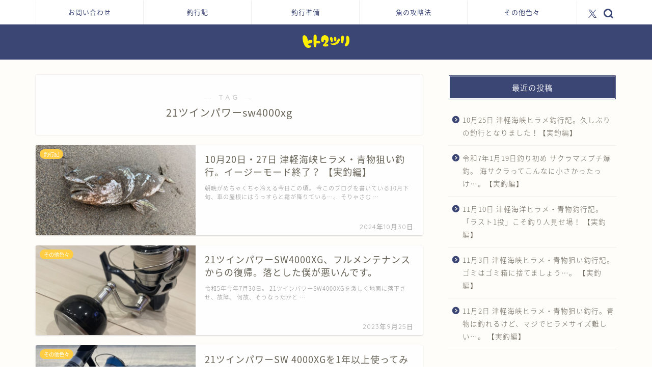

--- FILE ---
content_type: text/html; charset=UTF-8
request_url: https://hitoni-start.com/tag/21%E3%83%84%E3%82%A4%E3%83%B3%E3%83%91%E3%83%AF%E3%83%BCsw4000xg/
body_size: 20518
content:
<!DOCTYPE html>
<html lang="ja">
<head prefix="og: http://ogp.me/ns# fb: http://ogp.me/ns/fb# article: http://ogp.me/ns/article#">
<meta charset="utf-8">
<meta http-equiv="X-UA-Compatible" content="IE=edge">
<meta name="viewport" content="width=device-width, initial-scale=1">
<!-- ここからOGP -->
<meta property="og:type" content="blog">
		<meta property="og:title" content="21ツインパワーsw4000xgタグの記事一覧｜ヒトニツリ 〜北海道道南釣行記録〜">
	<meta property="og:url" content="https://hitoni-start.com/tag/%e6%b4%a5%e8%bb%bd%e6%b5%b7%e5%b3%a1/">
			<meta property="og:image" content="https://hitoni-start.com/wp-content/uploads/2024/10/IMG_5753-1024x768.jpeg">
	<meta property="og:site_name" content="ヒトニツリ 〜北海道道南釣行記録〜">
<meta property="fb:admins" content="">
<meta name="twitter:card" content="summary_large_image">
	<meta name="twitter:site" content="@turihitoni">
<!-- ここまでOGP --> 

<link rel="shortcut icon" href="https://hitoni-start.com/wp-content/themes/jin/favicon.ico">
<link rel="canonical" href="https://hitoni-start.com">
<title>21ツインパワーsw4000xg | ヒトニツリ 〜北海道道南釣行記録〜</title>
	<style>img:is([sizes="auto" i], [sizes^="auto," i]) { contain-intrinsic-size: 3000px 1500px }</style>
	
		<!-- All in One SEO 4.8.9 - aioseo.com -->
	<meta name="robots" content="noindex, max-snippet:-1, max-image-preview:large, max-video-preview:-1" />
	<meta name="google-site-verification" content="EyBtltTKbEs7Q54Og24_ri_N0vBKZNg8WBz8hD-EilU" />
	<link rel="canonical" href="https://hitoni-start.com/tag/21%e3%83%84%e3%82%a4%e3%83%b3%e3%83%91%e3%83%af%e3%83%bcsw4000xg/" />
	<meta name="generator" content="All in One SEO (AIOSEO) 4.8.9" />
		<script type="application/ld+json" class="aioseo-schema">
			{"@context":"https:\/\/schema.org","@graph":[{"@type":"BreadcrumbList","@id":"https:\/\/hitoni-start.com\/tag\/21%E3%83%84%E3%82%A4%E3%83%B3%E3%83%91%E3%83%AF%E3%83%BCsw4000xg\/#breadcrumblist","itemListElement":[{"@type":"ListItem","@id":"https:\/\/hitoni-start.com#listItem","position":1,"name":"\u30db\u30fc\u30e0","item":"https:\/\/hitoni-start.com","nextItem":{"@type":"ListItem","@id":"https:\/\/hitoni-start.com\/tag\/21%e3%83%84%e3%82%a4%e3%83%b3%e3%83%91%e3%83%af%e3%83%bcsw4000xg\/#listItem","name":"21\u30c4\u30a4\u30f3\u30d1\u30ef\u30fcsw4000xg"}},{"@type":"ListItem","@id":"https:\/\/hitoni-start.com\/tag\/21%e3%83%84%e3%82%a4%e3%83%b3%e3%83%91%e3%83%af%e3%83%bcsw4000xg\/#listItem","position":2,"name":"21\u30c4\u30a4\u30f3\u30d1\u30ef\u30fcsw4000xg","previousItem":{"@type":"ListItem","@id":"https:\/\/hitoni-start.com#listItem","name":"\u30db\u30fc\u30e0"}}]},{"@type":"CollectionPage","@id":"https:\/\/hitoni-start.com\/tag\/21%E3%83%84%E3%82%A4%E3%83%B3%E3%83%91%E3%83%AF%E3%83%BCsw4000xg\/#collectionpage","url":"https:\/\/hitoni-start.com\/tag\/21%E3%83%84%E3%82%A4%E3%83%B3%E3%83%91%E3%83%AF%E3%83%BCsw4000xg\/","name":"21\u30c4\u30a4\u30f3\u30d1\u30ef\u30fcsw4000xg | \u30d2\u30c8\u30cb\u30c4\u30ea \u301c\u5317\u6d77\u9053\u9053\u5357\u91e3\u884c\u8a18\u9332\u301c","inLanguage":"ja","isPartOf":{"@id":"https:\/\/hitoni-start.com\/#website"},"breadcrumb":{"@id":"https:\/\/hitoni-start.com\/tag\/21%E3%83%84%E3%82%A4%E3%83%B3%E3%83%91%E3%83%AF%E3%83%BCsw4000xg\/#breadcrumblist"}},{"@type":"Person","@id":"https:\/\/hitoni-start.com\/#person","name":"hitonigirinoturi"},{"@type":"WebSite","@id":"https:\/\/hitoni-start.com\/#website","url":"https:\/\/hitoni-start.com\/","name":"\u30d2\u30c8\u30cb\u30c4\u30ea \u301c\u5317\u6d77\u9053\u9053\u5357\u91e3\u884c\u8a18\u9332\u301c","description":"\u5317\u6d77\u9053\u9053\u5357\u306e\u305b\u3063\u304b\u3061\u3067\u6a2a\u7740\u306a\u91e3\u308a\u4eba\u306e\u30d6\u30ed\u30b0","inLanguage":"ja","publisher":{"@id":"https:\/\/hitoni-start.com\/#person"}}]}
		</script>
		<!-- All in One SEO -->

<link rel='dns-prefetch' href='//code.typesquare.com' />
<link rel='dns-prefetch' href='//cdnjs.cloudflare.com' />
<link rel='dns-prefetch' href='//use.fontawesome.com' />
<link rel='dns-prefetch' href='//www.googletagmanager.com' />
<link rel='dns-prefetch' href='//pagead2.googlesyndication.com' />
<link rel="alternate" type="application/rss+xml" title="ヒトニツリ 〜北海道道南釣行記録〜 &raquo; フィード" href="https://hitoni-start.com/feed/" />
<link rel="alternate" type="application/rss+xml" title="ヒトニツリ 〜北海道道南釣行記録〜 &raquo; コメントフィード" href="https://hitoni-start.com/comments/feed/" />
<link rel="alternate" type="application/rss+xml" title="ヒトニツリ 〜北海道道南釣行記録〜 &raquo; 21ツインパワーsw4000xg タグのフィード" href="https://hitoni-start.com/tag/21%e3%83%84%e3%82%a4%e3%83%b3%e3%83%91%e3%83%af%e3%83%bcsw4000xg/feed/" />
<script type="text/javascript">
/* <![CDATA[ */
window._wpemojiSettings = {"baseUrl":"https:\/\/s.w.org\/images\/core\/emoji\/16.0.1\/72x72\/","ext":".png","svgUrl":"https:\/\/s.w.org\/images\/core\/emoji\/16.0.1\/svg\/","svgExt":".svg","source":{"concatemoji":"https:\/\/hitoni-start.com\/wp-includes\/js\/wp-emoji-release.min.js?ver=6.8.3"}};
/*! This file is auto-generated */
!function(s,n){var o,i,e;function c(e){try{var t={supportTests:e,timestamp:(new Date).valueOf()};sessionStorage.setItem(o,JSON.stringify(t))}catch(e){}}function p(e,t,n){e.clearRect(0,0,e.canvas.width,e.canvas.height),e.fillText(t,0,0);var t=new Uint32Array(e.getImageData(0,0,e.canvas.width,e.canvas.height).data),a=(e.clearRect(0,0,e.canvas.width,e.canvas.height),e.fillText(n,0,0),new Uint32Array(e.getImageData(0,0,e.canvas.width,e.canvas.height).data));return t.every(function(e,t){return e===a[t]})}function u(e,t){e.clearRect(0,0,e.canvas.width,e.canvas.height),e.fillText(t,0,0);for(var n=e.getImageData(16,16,1,1),a=0;a<n.data.length;a++)if(0!==n.data[a])return!1;return!0}function f(e,t,n,a){switch(t){case"flag":return n(e,"\ud83c\udff3\ufe0f\u200d\u26a7\ufe0f","\ud83c\udff3\ufe0f\u200b\u26a7\ufe0f")?!1:!n(e,"\ud83c\udde8\ud83c\uddf6","\ud83c\udde8\u200b\ud83c\uddf6")&&!n(e,"\ud83c\udff4\udb40\udc67\udb40\udc62\udb40\udc65\udb40\udc6e\udb40\udc67\udb40\udc7f","\ud83c\udff4\u200b\udb40\udc67\u200b\udb40\udc62\u200b\udb40\udc65\u200b\udb40\udc6e\u200b\udb40\udc67\u200b\udb40\udc7f");case"emoji":return!a(e,"\ud83e\udedf")}return!1}function g(e,t,n,a){var r="undefined"!=typeof WorkerGlobalScope&&self instanceof WorkerGlobalScope?new OffscreenCanvas(300,150):s.createElement("canvas"),o=r.getContext("2d",{willReadFrequently:!0}),i=(o.textBaseline="top",o.font="600 32px Arial",{});return e.forEach(function(e){i[e]=t(o,e,n,a)}),i}function t(e){var t=s.createElement("script");t.src=e,t.defer=!0,s.head.appendChild(t)}"undefined"!=typeof Promise&&(o="wpEmojiSettingsSupports",i=["flag","emoji"],n.supports={everything:!0,everythingExceptFlag:!0},e=new Promise(function(e){s.addEventListener("DOMContentLoaded",e,{once:!0})}),new Promise(function(t){var n=function(){try{var e=JSON.parse(sessionStorage.getItem(o));if("object"==typeof e&&"number"==typeof e.timestamp&&(new Date).valueOf()<e.timestamp+604800&&"object"==typeof e.supportTests)return e.supportTests}catch(e){}return null}();if(!n){if("undefined"!=typeof Worker&&"undefined"!=typeof OffscreenCanvas&&"undefined"!=typeof URL&&URL.createObjectURL&&"undefined"!=typeof Blob)try{var e="postMessage("+g.toString()+"("+[JSON.stringify(i),f.toString(),p.toString(),u.toString()].join(",")+"));",a=new Blob([e],{type:"text/javascript"}),r=new Worker(URL.createObjectURL(a),{name:"wpTestEmojiSupports"});return void(r.onmessage=function(e){c(n=e.data),r.terminate(),t(n)})}catch(e){}c(n=g(i,f,p,u))}t(n)}).then(function(e){for(var t in e)n.supports[t]=e[t],n.supports.everything=n.supports.everything&&n.supports[t],"flag"!==t&&(n.supports.everythingExceptFlag=n.supports.everythingExceptFlag&&n.supports[t]);n.supports.everythingExceptFlag=n.supports.everythingExceptFlag&&!n.supports.flag,n.DOMReady=!1,n.readyCallback=function(){n.DOMReady=!0}}).then(function(){return e}).then(function(){var e;n.supports.everything||(n.readyCallback(),(e=n.source||{}).concatemoji?t(e.concatemoji):e.wpemoji&&e.twemoji&&(t(e.twemoji),t(e.wpemoji)))}))}((window,document),window._wpemojiSettings);
/* ]]> */
</script>
<style id='wp-emoji-styles-inline-css' type='text/css'>

	img.wp-smiley, img.emoji {
		display: inline !important;
		border: none !important;
		box-shadow: none !important;
		height: 1em !important;
		width: 1em !important;
		margin: 0 0.07em !important;
		vertical-align: -0.1em !important;
		background: none !important;
		padding: 0 !important;
	}
</style>
<link rel='stylesheet' id='wp-block-library-css' href='https://hitoni-start.com/wp-includes/css/dist/block-library/style.min.css?ver=6.8.3' type='text/css' media='all' />
<style id='classic-theme-styles-inline-css' type='text/css'>
/*! This file is auto-generated */
.wp-block-button__link{color:#fff;background-color:#32373c;border-radius:9999px;box-shadow:none;text-decoration:none;padding:calc(.667em + 2px) calc(1.333em + 2px);font-size:1.125em}.wp-block-file__button{background:#32373c;color:#fff;text-decoration:none}
</style>
<style id='global-styles-inline-css' type='text/css'>
:root{--wp--preset--aspect-ratio--square: 1;--wp--preset--aspect-ratio--4-3: 4/3;--wp--preset--aspect-ratio--3-4: 3/4;--wp--preset--aspect-ratio--3-2: 3/2;--wp--preset--aspect-ratio--2-3: 2/3;--wp--preset--aspect-ratio--16-9: 16/9;--wp--preset--aspect-ratio--9-16: 9/16;--wp--preset--color--black: #000000;--wp--preset--color--cyan-bluish-gray: #abb8c3;--wp--preset--color--white: #ffffff;--wp--preset--color--pale-pink: #f78da7;--wp--preset--color--vivid-red: #cf2e2e;--wp--preset--color--luminous-vivid-orange: #ff6900;--wp--preset--color--luminous-vivid-amber: #fcb900;--wp--preset--color--light-green-cyan: #7bdcb5;--wp--preset--color--vivid-green-cyan: #00d084;--wp--preset--color--pale-cyan-blue: #8ed1fc;--wp--preset--color--vivid-cyan-blue: #0693e3;--wp--preset--color--vivid-purple: #9b51e0;--wp--preset--gradient--vivid-cyan-blue-to-vivid-purple: linear-gradient(135deg,rgba(6,147,227,1) 0%,rgb(155,81,224) 100%);--wp--preset--gradient--light-green-cyan-to-vivid-green-cyan: linear-gradient(135deg,rgb(122,220,180) 0%,rgb(0,208,130) 100%);--wp--preset--gradient--luminous-vivid-amber-to-luminous-vivid-orange: linear-gradient(135deg,rgba(252,185,0,1) 0%,rgba(255,105,0,1) 100%);--wp--preset--gradient--luminous-vivid-orange-to-vivid-red: linear-gradient(135deg,rgba(255,105,0,1) 0%,rgb(207,46,46) 100%);--wp--preset--gradient--very-light-gray-to-cyan-bluish-gray: linear-gradient(135deg,rgb(238,238,238) 0%,rgb(169,184,195) 100%);--wp--preset--gradient--cool-to-warm-spectrum: linear-gradient(135deg,rgb(74,234,220) 0%,rgb(151,120,209) 20%,rgb(207,42,186) 40%,rgb(238,44,130) 60%,rgb(251,105,98) 80%,rgb(254,248,76) 100%);--wp--preset--gradient--blush-light-purple: linear-gradient(135deg,rgb(255,206,236) 0%,rgb(152,150,240) 100%);--wp--preset--gradient--blush-bordeaux: linear-gradient(135deg,rgb(254,205,165) 0%,rgb(254,45,45) 50%,rgb(107,0,62) 100%);--wp--preset--gradient--luminous-dusk: linear-gradient(135deg,rgb(255,203,112) 0%,rgb(199,81,192) 50%,rgb(65,88,208) 100%);--wp--preset--gradient--pale-ocean: linear-gradient(135deg,rgb(255,245,203) 0%,rgb(182,227,212) 50%,rgb(51,167,181) 100%);--wp--preset--gradient--electric-grass: linear-gradient(135deg,rgb(202,248,128) 0%,rgb(113,206,126) 100%);--wp--preset--gradient--midnight: linear-gradient(135deg,rgb(2,3,129) 0%,rgb(40,116,252) 100%);--wp--preset--font-size--small: 13px;--wp--preset--font-size--medium: 20px;--wp--preset--font-size--large: 36px;--wp--preset--font-size--x-large: 42px;--wp--preset--spacing--20: 0.44rem;--wp--preset--spacing--30: 0.67rem;--wp--preset--spacing--40: 1rem;--wp--preset--spacing--50: 1.5rem;--wp--preset--spacing--60: 2.25rem;--wp--preset--spacing--70: 3.38rem;--wp--preset--spacing--80: 5.06rem;--wp--preset--shadow--natural: 6px 6px 9px rgba(0, 0, 0, 0.2);--wp--preset--shadow--deep: 12px 12px 50px rgba(0, 0, 0, 0.4);--wp--preset--shadow--sharp: 6px 6px 0px rgba(0, 0, 0, 0.2);--wp--preset--shadow--outlined: 6px 6px 0px -3px rgba(255, 255, 255, 1), 6px 6px rgba(0, 0, 0, 1);--wp--preset--shadow--crisp: 6px 6px 0px rgba(0, 0, 0, 1);}:where(.is-layout-flex){gap: 0.5em;}:where(.is-layout-grid){gap: 0.5em;}body .is-layout-flex{display: flex;}.is-layout-flex{flex-wrap: wrap;align-items: center;}.is-layout-flex > :is(*, div){margin: 0;}body .is-layout-grid{display: grid;}.is-layout-grid > :is(*, div){margin: 0;}:where(.wp-block-columns.is-layout-flex){gap: 2em;}:where(.wp-block-columns.is-layout-grid){gap: 2em;}:where(.wp-block-post-template.is-layout-flex){gap: 1.25em;}:where(.wp-block-post-template.is-layout-grid){gap: 1.25em;}.has-black-color{color: var(--wp--preset--color--black) !important;}.has-cyan-bluish-gray-color{color: var(--wp--preset--color--cyan-bluish-gray) !important;}.has-white-color{color: var(--wp--preset--color--white) !important;}.has-pale-pink-color{color: var(--wp--preset--color--pale-pink) !important;}.has-vivid-red-color{color: var(--wp--preset--color--vivid-red) !important;}.has-luminous-vivid-orange-color{color: var(--wp--preset--color--luminous-vivid-orange) !important;}.has-luminous-vivid-amber-color{color: var(--wp--preset--color--luminous-vivid-amber) !important;}.has-light-green-cyan-color{color: var(--wp--preset--color--light-green-cyan) !important;}.has-vivid-green-cyan-color{color: var(--wp--preset--color--vivid-green-cyan) !important;}.has-pale-cyan-blue-color{color: var(--wp--preset--color--pale-cyan-blue) !important;}.has-vivid-cyan-blue-color{color: var(--wp--preset--color--vivid-cyan-blue) !important;}.has-vivid-purple-color{color: var(--wp--preset--color--vivid-purple) !important;}.has-black-background-color{background-color: var(--wp--preset--color--black) !important;}.has-cyan-bluish-gray-background-color{background-color: var(--wp--preset--color--cyan-bluish-gray) !important;}.has-white-background-color{background-color: var(--wp--preset--color--white) !important;}.has-pale-pink-background-color{background-color: var(--wp--preset--color--pale-pink) !important;}.has-vivid-red-background-color{background-color: var(--wp--preset--color--vivid-red) !important;}.has-luminous-vivid-orange-background-color{background-color: var(--wp--preset--color--luminous-vivid-orange) !important;}.has-luminous-vivid-amber-background-color{background-color: var(--wp--preset--color--luminous-vivid-amber) !important;}.has-light-green-cyan-background-color{background-color: var(--wp--preset--color--light-green-cyan) !important;}.has-vivid-green-cyan-background-color{background-color: var(--wp--preset--color--vivid-green-cyan) !important;}.has-pale-cyan-blue-background-color{background-color: var(--wp--preset--color--pale-cyan-blue) !important;}.has-vivid-cyan-blue-background-color{background-color: var(--wp--preset--color--vivid-cyan-blue) !important;}.has-vivid-purple-background-color{background-color: var(--wp--preset--color--vivid-purple) !important;}.has-black-border-color{border-color: var(--wp--preset--color--black) !important;}.has-cyan-bluish-gray-border-color{border-color: var(--wp--preset--color--cyan-bluish-gray) !important;}.has-white-border-color{border-color: var(--wp--preset--color--white) !important;}.has-pale-pink-border-color{border-color: var(--wp--preset--color--pale-pink) !important;}.has-vivid-red-border-color{border-color: var(--wp--preset--color--vivid-red) !important;}.has-luminous-vivid-orange-border-color{border-color: var(--wp--preset--color--luminous-vivid-orange) !important;}.has-luminous-vivid-amber-border-color{border-color: var(--wp--preset--color--luminous-vivid-amber) !important;}.has-light-green-cyan-border-color{border-color: var(--wp--preset--color--light-green-cyan) !important;}.has-vivid-green-cyan-border-color{border-color: var(--wp--preset--color--vivid-green-cyan) !important;}.has-pale-cyan-blue-border-color{border-color: var(--wp--preset--color--pale-cyan-blue) !important;}.has-vivid-cyan-blue-border-color{border-color: var(--wp--preset--color--vivid-cyan-blue) !important;}.has-vivid-purple-border-color{border-color: var(--wp--preset--color--vivid-purple) !important;}.has-vivid-cyan-blue-to-vivid-purple-gradient-background{background: var(--wp--preset--gradient--vivid-cyan-blue-to-vivid-purple) !important;}.has-light-green-cyan-to-vivid-green-cyan-gradient-background{background: var(--wp--preset--gradient--light-green-cyan-to-vivid-green-cyan) !important;}.has-luminous-vivid-amber-to-luminous-vivid-orange-gradient-background{background: var(--wp--preset--gradient--luminous-vivid-amber-to-luminous-vivid-orange) !important;}.has-luminous-vivid-orange-to-vivid-red-gradient-background{background: var(--wp--preset--gradient--luminous-vivid-orange-to-vivid-red) !important;}.has-very-light-gray-to-cyan-bluish-gray-gradient-background{background: var(--wp--preset--gradient--very-light-gray-to-cyan-bluish-gray) !important;}.has-cool-to-warm-spectrum-gradient-background{background: var(--wp--preset--gradient--cool-to-warm-spectrum) !important;}.has-blush-light-purple-gradient-background{background: var(--wp--preset--gradient--blush-light-purple) !important;}.has-blush-bordeaux-gradient-background{background: var(--wp--preset--gradient--blush-bordeaux) !important;}.has-luminous-dusk-gradient-background{background: var(--wp--preset--gradient--luminous-dusk) !important;}.has-pale-ocean-gradient-background{background: var(--wp--preset--gradient--pale-ocean) !important;}.has-electric-grass-gradient-background{background: var(--wp--preset--gradient--electric-grass) !important;}.has-midnight-gradient-background{background: var(--wp--preset--gradient--midnight) !important;}.has-small-font-size{font-size: var(--wp--preset--font-size--small) !important;}.has-medium-font-size{font-size: var(--wp--preset--font-size--medium) !important;}.has-large-font-size{font-size: var(--wp--preset--font-size--large) !important;}.has-x-large-font-size{font-size: var(--wp--preset--font-size--x-large) !important;}
:where(.wp-block-post-template.is-layout-flex){gap: 1.25em;}:where(.wp-block-post-template.is-layout-grid){gap: 1.25em;}
:where(.wp-block-columns.is-layout-flex){gap: 2em;}:where(.wp-block-columns.is-layout-grid){gap: 2em;}
:root :where(.wp-block-pullquote){font-size: 1.5em;line-height: 1.6;}
</style>
<link rel='stylesheet' id='contact-form-7-css' href='https://hitoni-start.com/wp-content/plugins/contact-form-7/includes/css/styles.css?ver=6.1.2' type='text/css' media='all' />
<link rel='stylesheet' id='parent-style-css' href='https://hitoni-start.com/wp-content/themes/jin/style.css?ver=6.8.3' type='text/css' media='all' />
<link rel='stylesheet' id='theme-style-css' href='https://hitoni-start.com/wp-content/themes/jin-child/style.css?ver=6.8.3' type='text/css' media='all' />
<link rel='stylesheet' id='fontawesome-style-css' href='https://use.fontawesome.com/releases/v5.6.3/css/all.css?ver=6.8.3' type='text/css' media='all' />
<link rel='stylesheet' id='swiper-style-css' href='https://cdnjs.cloudflare.com/ajax/libs/Swiper/4.0.7/css/swiper.min.css?ver=6.8.3' type='text/css' media='all' />
<script type="text/javascript" src="https://hitoni-start.com/wp-includes/js/jquery/jquery.min.js?ver=3.7.1" id="jquery-core-js"></script>
<script type="text/javascript" src="https://hitoni-start.com/wp-includes/js/jquery/jquery-migrate.min.js?ver=3.4.1" id="jquery-migrate-js"></script>
<script type="text/javascript" src="//code.typesquare.com/static/5b0e3c4aee6847bda5a036abac1e024a/ts307f.js?fadein=0&amp;ver=2.0.4" id="typesquare_std-js"></script>
<link rel="https://api.w.org/" href="https://hitoni-start.com/wp-json/" /><link rel="alternate" title="JSON" type="application/json" href="https://hitoni-start.com/wp-json/wp/v2/tags/104" /><meta name="generator" content="Site Kit by Google 1.164.0" />	<style type="text/css">
		#wrapper {
			background-color: #fffdf9;
			background-image: url();
					}

		.related-entry-headline-text span:before,
		#comment-title span:before,
		#reply-title span:before {
			background-color: #3b4675;
			border-color: #3b4675 !important;
		}

		#breadcrumb:after,
		#page-top a {
			background-color: #3b4675;
		}

		footer {
			background-color: #3b4675;
		}

		.footer-inner a,
		#copyright,
		#copyright-center {
			border-color: #fff !important;
			color: #fff !important;
		}

		#footer-widget-area {
			border-color: #fff !important;
		}

		.page-top-footer a {
			color: #3b4675 !important;
		}

		#breadcrumb ul li,
		#breadcrumb ul li a {
			color: #3b4675 !important;
		}

		body,
		a,
		a:link,
		a:visited,
		.my-profile,
		.widgettitle,
		.tabBtn-mag label {
			color: #686357;
		}

		a:hover {
			color: #ffcd44;
		}

		.widget_nav_menu ul>li>a:before,
		.widget_categories ul>li>a:before,
		.widget_pages ul>li>a:before,
		.widget_recent_entries ul>li>a:before,
		.widget_archive ul>li>a:before,
		.widget_archive form:after,
		.widget_categories form:after,
		.widget_nav_menu ul>li>ul.sub-menu>li>a:before,
		.widget_categories ul>li>.children>li>a:before,
		.widget_pages ul>li>.children>li>a:before,
		.widget_nav_menu ul>li>ul.sub-menu>li>ul.sub-menu li>a:before,
		.widget_categories ul>li>.children>li>.children li>a:before,
		.widget_pages ul>li>.children>li>.children li>a:before {
			color: #3b4675;
		}

		.widget_nav_menu ul .sub-menu .sub-menu li a:before {
			background-color: #686357 !important;
		}

		.d--labeling-act-border {
			border-color: rgba(104, 99, 87, 0.18);
		}

		.c--labeling-act.d--labeling-act-solid {
			background-color: rgba(104, 99, 87, 0.06);
		}

		.a--labeling-act {
			color: rgba(104, 99, 87, 0.6);
		}

		.a--labeling-small-act span {
			background-color: rgba(104, 99, 87, 0.21);
		}

		.c--labeling-act.d--labeling-act-strong {
			background-color: rgba(104, 99, 87, 0.045);
		}

		.d--labeling-act-strong .a--labeling-act {
			color: rgba(104, 99, 87, 0.75);
		}


		footer .footer-widget,
		footer .footer-widget a,
		footer .footer-widget ul li,
		.footer-widget.widget_nav_menu ul>li>a:before,
		.footer-widget.widget_categories ul>li>a:before,
		.footer-widget.widget_recent_entries ul>li>a:before,
		.footer-widget.widget_pages ul>li>a:before,
		.footer-widget.widget_archive ul>li>a:before,
		footer .widget_tag_cloud .tagcloud a:before {
			color: #fff !important;
			border-color: #fff !important;
		}

		footer .footer-widget .widgettitle {
			color: #fff !important;
			border-color: #ffcd44 !important;
		}

		footer .widget_nav_menu ul .children .children li a:before,
		footer .widget_categories ul .children .children li a:before,
		footer .widget_nav_menu ul .sub-menu .sub-menu li a:before {
			background-color: #fff !important;
		}

		#drawernav a:hover,
		.post-list-title,
		#prev-next p,
		#toc_container .toc_list li a {
			color: #686357 !important;
		}

		#header-box {
			background-color: #3b4675;
		}

		@media (min-width: 768px) {

			#header-box .header-box10-bg:before,
			#header-box .header-box11-bg:before {
				border-radius: 2px;
			}
		}

		@media (min-width: 768px) {
			.top-image-meta {
				margin-top: calc(0px - 30px);
			}
		}

		@media (min-width: 1200px) {
			.top-image-meta {
				margin-top: calc(0px);
			}
		}

		.pickup-contents:before {
			background-color: #3b4675 !important;
		}

		.main-image-text {
			color: #3b4675;
		}

		.main-image-text-sub {
			color: #686357;
		}

		@media (min-width: 481px) {
			#site-info {
				padding-top: 20px !important;
				padding-bottom: 20px !important;
			}
		}

		#site-info span a {
			color: #ffffff !important;
		}

		#headmenu .headsns .line a svg {
			fill: #3b4675 !important;
		}

		#headmenu .headsns a,
		#headmenu {
			color: #3b4675 !important;
			border-color: #3b4675 !important;
		}

		.profile-follow .line-sns a svg {
			fill: #3b4675 !important;
		}

		.profile-follow .line-sns a:hover svg {
			fill: #ffcd44 !important;
		}

		.profile-follow a {
			color: #3b4675 !important;
			border-color: #3b4675 !important;
		}

		.profile-follow a:hover,
		#headmenu .headsns a:hover {
			color: #ffcd44 !important;
			border-color: #ffcd44 !important;
		}

		.search-box:hover {
			color: #ffcd44 !important;
			border-color: #ffcd44 !important;
		}

		#header #headmenu .headsns .line a:hover svg {
			fill: #ffcd44 !important;
		}

		.cps-icon-bar,
		#navtoggle:checked+.sp-menu-open .cps-icon-bar {
			background-color: #ffffff;
		}

		#nav-container {
			background-color: #ffffff;
		}

		.menu-box .menu-item svg {
			fill: #3b4675;
		}

		#drawernav ul.menu-box>li>a,
		#drawernav2 ul.menu-box>li>a,
		#drawernav3 ul.menu-box>li>a,
		#drawernav4 ul.menu-box>li>a,
		#drawernav5 ul.menu-box>li>a,
		#drawernav ul.menu-box>li.menu-item-has-children:after,
		#drawernav2 ul.menu-box>li.menu-item-has-children:after,
		#drawernav3 ul.menu-box>li.menu-item-has-children:after,
		#drawernav4 ul.menu-box>li.menu-item-has-children:after,
		#drawernav5 ul.menu-box>li.menu-item-has-children:after {
			color: #3b4675 !important;
		}

		#drawernav ul.menu-box li a,
		#drawernav2 ul.menu-box li a,
		#drawernav3 ul.menu-box li a,
		#drawernav4 ul.menu-box li a,
		#drawernav5 ul.menu-box li a {
			font-size: 13px !important;
		}

		#drawernav3 ul.menu-box>li {
			color: #686357 !important;
		}

		#drawernav4 .menu-box>.menu-item>a:after,
		#drawernav3 .menu-box>.menu-item>a:after,
		#drawernav .menu-box>.menu-item>a:after {
			background-color: #3b4675 !important;
		}

		#drawernav2 .menu-box>.menu-item:hover,
		#drawernav5 .menu-box>.menu-item:hover {
			border-top-color: #3b4675 !important;
		}

		.cps-info-bar a {
			background-color: #ffcd44 !important;
		}

		@media (min-width: 768px) {
			.post-list-mag .post-list-item:not(:nth-child(2n)) {
				margin-right: 2.6%;
			}
		}

		@media (min-width: 768px) {

			#tab-1:checked~.tabBtn-mag li [for="tab-1"]:after,
			#tab-2:checked~.tabBtn-mag li [for="tab-2"]:after,
			#tab-3:checked~.tabBtn-mag li [for="tab-3"]:after,
			#tab-4:checked~.tabBtn-mag li [for="tab-4"]:after {
				border-top-color: #3b4675 !important;
			}

			.tabBtn-mag label {
				border-bottom-color: #3b4675 !important;
			}
		}

		#tab-1:checked~.tabBtn-mag li [for="tab-1"],
		#tab-2:checked~.tabBtn-mag li [for="tab-2"],
		#tab-3:checked~.tabBtn-mag li [for="tab-3"],
		#tab-4:checked~.tabBtn-mag li [for="tab-4"],
		#prev-next a.next:after,
		#prev-next a.prev:after,
		.more-cat-button a:hover span:before {
			background-color: #3b4675 !important;
		}


		.swiper-slide .post-list-cat,
		.post-list-mag .post-list-cat,
		.post-list-mag3col .post-list-cat,
		.post-list-mag-sp1col .post-list-cat,
		.swiper-pagination-bullet-active,
		.pickup-cat,
		.post-list .post-list-cat,
		#breadcrumb .bcHome a:hover span:before,
		.popular-item:nth-child(1) .pop-num,
		.popular-item:nth-child(2) .pop-num,
		.popular-item:nth-child(3) .pop-num {
			background-color: #ffcd44 !important;
		}

		.sidebar-btn a,
		.profile-sns-menu {
			background-color: #ffcd44 !important;
		}

		.sp-sns-menu a,
		.pickup-contents-box a:hover .pickup-title {
			border-color: #3b4675 !important;
			color: #3b4675 !important;
		}

		.pro-line svg {
			fill: #3b4675 !important;
		}

		.cps-post-cat a,
		.meta-cat,
		.popular-cat {
			background-color: #ffcd44 !important;
			border-color: #ffcd44 !important;
		}

		.tagicon,
		.tag-box a,
		#toc_container .toc_list>li,
		#toc_container .toc_title {
			color: #3b4675 !important;
		}

		.widget_tag_cloud a::before {
			color: #686357 !important;
		}

		.tag-box a,
		#toc_container:before {
			border-color: #3b4675 !important;
		}

		.cps-post-cat a:hover {
			color: #ffcd44 !important;
		}

		.pagination li:not([class*="current"]) a:hover,
		.widget_tag_cloud a:hover {
			background-color: #3b4675 !important;
		}

		.pagination li:not([class*="current"]) a:hover {
			opacity: 0.5 !important;
		}

		.pagination li.current a {
			background-color: #3b4675 !important;
			border-color: #3b4675 !important;
		}

		.nextpage a:hover span {
			color: #3b4675 !important;
			border-color: #3b4675 !important;
		}

		.cta-content:before {
			background-color: #3b4675 !important;
		}

		.cta-text,
		.info-title {
			color: #fff !important;
		}

		#footer-widget-area.footer_style1 .widgettitle {
			border-color: #ffcd44 !important;
		}

		.sidebar_style1 .widgettitle,
		.sidebar_style5 .widgettitle {
			border-color: #3b4675 !important;
		}

		.sidebar_style2 .widgettitle,
		.sidebar_style4 .widgettitle,
		.sidebar_style6 .widgettitle,
		#home-bottom-widget .widgettitle,
		#home-top-widget .widgettitle,
		#post-bottom-widget .widgettitle,
		#post-top-widget .widgettitle {
			background-color: #3b4675 !important;
		}

		#home-bottom-widget .widget_search .search-box input[type="submit"],
		#home-top-widget .widget_search .search-box input[type="submit"],
		#post-bottom-widget .widget_search .search-box input[type="submit"],
		#post-top-widget .widget_search .search-box input[type="submit"] {
			background-color: #ffcd44 !important;
		}

		.tn-logo-size {
			font-size: 8% !important;
		}

		@media (min-width: 481px) {
			.tn-logo-size img {
				width: calc(8%*0.5) !important;
			}
		}

		@media (min-width: 768px) {
			.tn-logo-size img {
				width: calc(8%*2.2) !important;
			}
		}

		@media (min-width: 1200px) {
			.tn-logo-size img {
				width: 8% !important;
			}
		}

		.sp-logo-size {
			font-size: 60% !important;
		}

		.sp-logo-size img {
			width: 60% !important;
		}

		.cps-post-main ul>li:before,
		.cps-post-main ol>li:before {
			background-color: #ffcd44 !important;
		}

		.profile-card .profile-title {
			background-color: #3b4675 !important;
		}

		.profile-card {
			border-color: #3b4675 !important;
		}

		.cps-post-main a {
			color: #ffcd44;
		}

		.cps-post-main .marker {
			background: -webkit-linear-gradient(transparent 60%, #fff1ce 0%);
			background: linear-gradient(transparent 60%, #fff1ce 0%);
		}

		.cps-post-main .marker2 {
			background: -webkit-linear-gradient(transparent 60%, #a9eaf2 0%);
			background: linear-gradient(transparent 60%, #a9eaf2 0%);
		}

		.cps-post-main .jic-sc {
			color: #e9546b;
		}


		.simple-box1 {
			border-color: #3b4675 !important;
		}

		.simple-box2 {
			border-color: #f2bf7d !important;
		}

		.simple-box3 {
			border-color: #b5e28a !important;
		}

		.simple-box4 {
			border-color: #7badd8 !important;
		}

		.simple-box4:before {
			background-color: #7badd8;
		}

		.simple-box5 {
			border-color: #e896c7 !important;
		}

		.simple-box5:before {
			background-color: #e896c7;
		}

		.simple-box6 {
			background-color: #fffdef !important;
		}

		.simple-box7 {
			border-color: #def1f9 !important;
		}

		.simple-box7:before {
			background-color: #def1f9 !important;
		}

		.simple-box8 {
			border-color: #96ddc1 !important;
		}

		.simple-box8:before {
			background-color: #96ddc1 !important;
		}

		.simple-box9:before {
			background-color: #e1c0e8 !important;
		}

		.simple-box9:after {
			border-color: #e1c0e8 #e1c0e8 #fff #fff !important;
		}

		.kaisetsu-box1:before,
		.kaisetsu-box1-title {
			background-color: #ffb49e !important;
		}

		.kaisetsu-box2 {
			border-color: #3b4675 !important;
		}

		.kaisetsu-box2-title {
			background-color: #3b4675 !important;
		}

		.kaisetsu-box4 {
			border-color: #ea91a9 !important;
		}

		.kaisetsu-box4-title {
			background-color: #ea91a9 !important;
		}

		.kaisetsu-box5:before {
			background-color: #57b3ba !important;
		}

		.kaisetsu-box5-title {
			background-color: #57b3ba !important;
		}

		.concept-box1 {
			border-color: #85db8f !important;
		}

		.concept-box1:after {
			background-color: #85db8f !important;
		}

		.concept-box1:before {
			content: "ポイント" !important;
			color: #85db8f !important;
		}

		.concept-box2 {
			border-color: #f7cf6a !important;
		}

		.concept-box2:after {
			background-color: #f7cf6a !important;
		}

		.concept-box2:before {
			content: "注意点" !important;
			color: #f7cf6a !important;
		}

		.concept-box3 {
			border-color: #86cee8 !important;
		}

		.concept-box3:after {
			background-color: #86cee8 !important;
		}

		.concept-box3:before {
			content: "良い例" !important;
			color: #86cee8 !important;
		}

		.concept-box4 {
			border-color: #ed8989 !important;
		}

		.concept-box4:after {
			background-color: #ed8989 !important;
		}

		.concept-box4:before {
			content: "悪い例" !important;
			color: #ed8989 !important;
		}

		.concept-box5 {
			border-color: #9e9e9e !important;
		}

		.concept-box5:after {
			background-color: #9e9e9e !important;
		}

		.concept-box5:before {
			content: "参考" !important;
			color: #9e9e9e !important;
		}

		.concept-box6 {
			border-color: #8eaced !important;
		}

		.concept-box6:after {
			background-color: #8eaced !important;
		}

		.concept-box6:before {
			content: "メモ" !important;
			color: #8eaced !important;
		}

		.innerlink-box1,
		.blog-card {
			border-color: #ffcd44 !important;
		}

		.innerlink-box1-title {
			background-color: #ffcd44 !important;
			border-color: #ffcd44 !important;
		}

		.innerlink-box1:before,
		.blog-card-hl-box {
			background-color: #ffcd44 !important;
		}

		.jin-ac-box01-title::after {
			color: #3b4675;
		}

		.color-button01 a,
		.color-button01 a:hover,
		.color-button01:before {
			background-color: #3b4675 !important;
		}

		.top-image-btn-color a,
		.top-image-btn-color a:hover,
		.top-image-btn-color:before {
			background-color: #ffcd44 !important;
		}

		.color-button02 a,
		.color-button02 a:hover,
		.color-button02:before {
			background-color: #ffcd44 !important;
		}

		.color-button01-big a,
		.color-button01-big a:hover,
		.color-button01-big:before {
			background-color: #ffcd44 !important;
		}

		.color-button01-big a,
		.color-button01-big:before {
			border-radius: 5px !important;
		}

		.color-button01-big a {
			padding-top: 20px !important;
			padding-bottom: 20px !important;
		}

		.color-button02-big a,
		.color-button02-big a:hover,
		.color-button02-big:before {
			background-color: #495175 !important;
		}

		.color-button02-big a,
		.color-button02-big:before {
			border-radius: 40px !important;
		}

		.color-button02-big a {
			padding-top: 20px !important;
			padding-bottom: 20px !important;
		}

		.color-button01-big {
			width: 75% !important;
		}

		.color-button02-big {
			width: 75% !important;
		}

		.top-image-btn-color:before,
		.color-button01:before,
		.color-button02:before,
		.color-button01-big:before,
		.color-button02-big:before {
			bottom: -1px;
			left: -1px;
			width: 100%;
			height: 100%;
			border-radius: 6px;
			box-shadow: 0px 1px 5px 0px rgba(0, 0, 0, 0.25);
			-webkit-transition: all .4s;
			transition: all .4s;
		}

		.top-image-btn-color a:hover,
		.color-button01 a:hover,
		.color-button02 a:hover,
		.color-button01-big a:hover,
		.color-button02-big a:hover {
			-webkit-transform: translateY(2px);
			transform: translateY(2px);
			-webkit-filter: brightness(0.95);
			filter: brightness(0.95);
		}

		.top-image-btn-color:hover:before,
		.color-button01:hover:before,
		.color-button02:hover:before,
		.color-button01-big:hover:before,
		.color-button02-big:hover:before {
			-webkit-transform: translateY(2px);
			transform: translateY(2px);
			box-shadow: none !important;
		}

		.h2-style01 h2,
		.h2-style02 h2:before,
		.h2-style03 h2,
		.h2-style04 h2:before,
		.h2-style05 h2,
		.h2-style07 h2:before,
		.h2-style07 h2:after,
		.h3-style03 h3:before,
		.h3-style02 h3:before,
		.h3-style05 h3:before,
		.h3-style07 h3:before,
		.h2-style08 h2:after,
		.h2-style10 h2:before,
		.h2-style10 h2:after,
		.h3-style02 h3:after,
		.h4-style02 h4:before {
			background-color: #3b4675 !important;
		}

		.h3-style01 h3,
		.h3-style04 h3,
		.h3-style05 h3,
		.h3-style06 h3,
		.h4-style01 h4,
		.h2-style02 h2,
		.h2-style08 h2,
		.h2-style08 h2:before,
		.h2-style09 h2,
		.h4-style03 h4 {
			border-color: #3b4675 !important;
		}

		.h2-style05 h2:before {
			border-top-color: #3b4675 !important;
		}

		.h2-style06 h2:before,
		.sidebar_style3 .widgettitle:after {
			background-image: linear-gradient(-45deg,
					transparent 25%,
					#3b4675 25%,
					#3b4675 50%,
					transparent 50%,
					transparent 75%,
					#3b4675 75%,
					#3b4675);
		}

		.jin-h2-icons.h2-style02 h2 .jic:before,
		.jin-h2-icons.h2-style04 h2 .jic:before,
		.jin-h2-icons.h2-style06 h2 .jic:before,
		.jin-h2-icons.h2-style07 h2 .jic:before,
		.jin-h2-icons.h2-style08 h2 .jic:before,
		.jin-h2-icons.h2-style09 h2 .jic:before,
		.jin-h2-icons.h2-style10 h2 .jic:before,
		.jin-h3-icons.h3-style01 h3 .jic:before,
		.jin-h3-icons.h3-style02 h3 .jic:before,
		.jin-h3-icons.h3-style03 h3 .jic:before,
		.jin-h3-icons.h3-style04 h3 .jic:before,
		.jin-h3-icons.h3-style05 h3 .jic:before,
		.jin-h3-icons.h3-style06 h3 .jic:before,
		.jin-h3-icons.h3-style07 h3 .jic:before,
		.jin-h4-icons.h4-style01 h4 .jic:before,
		.jin-h4-icons.h4-style02 h4 .jic:before,
		.jin-h4-icons.h4-style03 h4 .jic:before,
		.jin-h4-icons.h4-style04 h4 .jic:before {
			color: #3b4675;
		}

		@media all and (-ms-high-contrast:none) {

			*::-ms-backdrop,
			.color-button01:before,
			.color-button02:before,
			.color-button01-big:before,
			.color-button02-big:before {
				background-color: #595857 !important;
			}
		}

		.jin-lp-h2 h2,
		.jin-lp-h2 h2 {
			background-color: transparent !important;
			border-color: transparent !important;
			color: #686357 !important;
		}

		.jincolumn-h3style2 {
			border-color: #3b4675 !important;
		}

		.jinlph2-style1 h2:first-letter {
			color: #3b4675 !important;
		}

		.jinlph2-style2 h2,
		.jinlph2-style3 h2 {
			border-color: #3b4675 !important;
		}

		.jin-photo-title .jin-fusen1-down,
		.jin-photo-title .jin-fusen1-even,
		.jin-photo-title .jin-fusen1-up {
			border-left-color: #3b4675;
		}

		.jin-photo-title .jin-fusen2,
		.jin-photo-title .jin-fusen3 {
			background-color: #3b4675;
		}

		.jin-photo-title .jin-fusen2:before,
		.jin-photo-title .jin-fusen3:before {
			border-top-color: #3b4675;
		}

		.has-huge-font-size {
			font-size: 42px !important;
		}

		.has-large-font-size {
			font-size: 36px !important;
		}

		.has-medium-font-size {
			font-size: 20px !important;
		}

		.has-normal-font-size {
			font-size: 16px !important;
		}

		.has-small-font-size {
			font-size: 13px !important;
		}
	</style>

<!-- Site Kit が追加した Google AdSense メタタグ -->
<meta name="google-adsense-platform-account" content="ca-host-pub-2644536267352236">
<meta name="google-adsense-platform-domain" content="sitekit.withgoogle.com">
<!-- Site Kit が追加した End Google AdSense メタタグ -->

<!-- Google AdSense スニペット (Site Kit が追加) -->
<script type="text/javascript" async="async" src="https://pagead2.googlesyndication.com/pagead/js/adsbygoogle.js?client=ca-pub-8749979181614053&amp;host=ca-host-pub-2644536267352236" crossorigin="anonymous"></script>

<!-- (ここまで) Google AdSense スニペット (Site Kit が追加) -->
	<style type="text/css">
		/*<!-- rtoc -->*/
		.rtoc-mokuji-content {
			background-color: #ffffff;
		}

		.rtoc-mokuji-content.frame1 {
			border: 1px solid #1e73be;
		}

		.rtoc-mokuji-content #rtoc-mokuji-title {
			color: #1e73be;
		}

		.rtoc-mokuji-content .rtoc-mokuji li>a {
			color: #757575;
		}

		.rtoc-mokuji-content .mokuji_ul.level-1>.rtoc-item::before {
			background-color: #fcaa00 !important;
		}

		.rtoc-mokuji-content .mokuji_ul.level-2>.rtoc-item::before {
			background-color: #fcaa00 !important;
		}

		.rtoc-mokuji-content.frame2::before,
		.rtoc-mokuji-content.frame3,
		.rtoc-mokuji-content.frame4,
		.rtoc-mokuji-content.frame5 {
			border-color: #1e73be !important;
		}

		.rtoc-mokuji-content.frame5::before,
		.rtoc-mokuji-content.frame5::after {
			background-color: #1e73be;
		}

		.widget_block #rtoc-mokuji-widget-wrapper .rtoc-mokuji.level-1 .rtoc-item.rtoc-current:after,
		.widget #rtoc-mokuji-widget-wrapper .rtoc-mokuji.level-1 .rtoc-item.rtoc-current:after,
		#scrollad #rtoc-mokuji-widget-wrapper .rtoc-mokuji.level-1 .rtoc-item.rtoc-current:after,
		#sideBarTracking #rtoc-mokuji-widget-wrapper .rtoc-mokuji.level-1 .rtoc-item.rtoc-current:after {
			background-color: #fcaa00 !important;
		}

		.cls-1,
		.cls-2 {
			stroke: #1e73be;
		}

		.rtoc-mokuji-content .decimal_ol.level-2>.rtoc-item::before,
		.rtoc-mokuji-content .mokuji_ol.level-2>.rtoc-item::before,
		.rtoc-mokuji-content .decimal_ol.level-2>.rtoc-item::after,
		.rtoc-mokuji-content .decimal_ol.level-2>.rtoc-item::after {
			color: #fcaa00;
			background-color: #fcaa00;
		}

		.rtoc-mokuji-content .rtoc-mokuji.level-1>.rtoc-item::before {
			color: #fcaa00;
		}

		.rtoc-mokuji-content .decimal_ol>.rtoc-item::after {
			background-color: #fcaa00;
		}

		.rtoc-mokuji-content .decimal_ol>.rtoc-item::before {
			color: #fcaa00;
		}

		/*rtoc_return*/
		#rtoc_return a::before {
			background-image: url(https://hitoni-start.com/wp-content/plugins/rich-table-of-content/include/../img/rtoc_return.png);
		}

		#rtoc_return a {
			background-color: #fcaa00 !important;
		}

		/* アクセントポイント */
		.rtoc-mokuji-content .level-1>.rtoc-item #rtocAC.accent-point::after {
			background-color: #fcaa00;
		}

		.rtoc-mokuji-content .level-2>.rtoc-item #rtocAC.accent-point::after {
			background-color: #fcaa00;
		}
		.rtoc-mokuji-content.frame6,
		.rtoc-mokuji-content.frame7::before,
		.rtoc-mokuji-content.frame8::before {
			border-color: #1e73be;
		}

		.rtoc-mokuji-content.frame6 #rtoc-mokuji-title,
		.rtoc-mokuji-content.frame7 #rtoc-mokuji-title::after {
			background-color: #1e73be;
		}

		#rtoc-mokuji-wrapper.rtoc-mokuji-content.rtoc_h2_timeline .mokuji_ol.level-1>.rtoc-item::after,
		#rtoc-mokuji-wrapper.rtoc-mokuji-content.rtoc_h2_timeline .level-1.decimal_ol>.rtoc-item::after,
		#rtoc-mokuji-wrapper.rtoc-mokuji-content.rtoc_h3_timeline .mokuji_ol.level-2>.rtoc-item::after,
		#rtoc-mokuji-wrapper.rtoc-mokuji-content.rtoc_h3_timeline .mokuji_ol.level-2>.rtoc-item::after,
		.rtoc-mokuji-content.frame7 #rtoc-mokuji-title span::after {
			background-color: #fcaa00;
		}

		.widget #rtoc-mokuji-wrapper.rtoc-mokuji-content.frame6 #rtoc-mokuji-title {
			color: #1e73be;
			background-color: #ffffff;
		}
	</style>
			<style type="text/css" id="wp-custom-css">
			.proflink a{
	display:block;
	text-align:center;
	padding:7px 10px;
	background:#aaa;/*カラーは変更*/
	width:50%;
	margin:0 auto;
	margin-top:20px;
	border-radius:20px;
	border:3px double #fff;
	font-size:0.65rem;
	color:#fff;
}
.proflink a:hover{
		opacity:0.75;
}
@media (max-width: 767px) {
	.proflink a{
		margin-bottom:10px;
	}
}		</style>
			
<!--カエレバCSS-->
<!--アプリーチCSS-->

<!-- Global site tag (gtag.js) - Google Analytics -->
<script async src="https://www.googletagmanager.com/gtag/js?id=G-TC6VTFP1J9"></script>
<script>
  window.dataLayer = window.dataLayer || [];
  function gtag(){dataLayer.push(arguments);}
  gtag('js', new Date());

  gtag('config', 'G-TC6VTFP1J9');
<!-- google adsens -->
<script async src="https://pagead2.googlesyndication.com/pagead/js/adsbygoogle.js?client=ca-pub-8749979181614053"
     crossorigin="anonymous"></script>
</head>
<body class="archive tag tag-21sw4000xg tag-104 wp-theme-jin wp-child-theme-jin-child" id="nts-style">
<div id="wrapper">

		
	<div id="scroll-content" class="animate">
	
		<!--ヘッダー-->

					

	<!--グローバルナビゲーション layout1-->
	
	<div id="nav-container" class="header-style6-animate animate">
		<div class="header-style6-box">
			<div id="drawernav5" class="ef">
				<nav class="fixed-content"><ul class="menu-box"><li class="menu-item menu-item-type-post_type menu-item-object-page menu-item-2663"><a href="https://hitoni-start.com/contact/">お問い合わせ</a></li>
<li class="menu-item menu-item-type-taxonomy menu-item-object-category menu-item-has-children menu-item-2606"><a href="https://hitoni-start.com/category/choukouki/">釣行記</a>
<ul class="sub-menu">
	<li class="menu-item menu-item-type-taxonomy menu-item-object-category menu-item-2607"><a href="https://hitoni-start.com/category/choukouki/flat/">釣行記 | ヒラメ</a></li>
	<li class="menu-item menu-item-type-taxonomy menu-item-object-category menu-item-2609"><a href="https://hitoni-start.com/category/choukouki/umi-trout/">釣行記 | 海サクラ・海アメ</a></li>
	<li class="menu-item menu-item-type-taxonomy menu-item-object-category menu-item-2610"><a href="https://hitoni-start.com/category/choukouki/aomono/">釣行記 | 青物</a></li>
	<li class="menu-item menu-item-type-taxonomy menu-item-object-category menu-item-2608"><a href="https://hitoni-start.com/category/choukouki/rockfish/">釣行記 | ロックフィッシュ</a></li>
	<li class="menu-item menu-item-type-taxonomy menu-item-object-category menu-item-2611"><a href="https://hitoni-start.com/category/choukouki/sake/">釣行記 | 鮭</a></li>
</ul>
</li>
<li class="menu-item menu-item-type-taxonomy menu-item-object-category menu-item-has-children menu-item-2601"><a href="https://hitoni-start.com/category/junbi/">釣行準備</a>
<ul class="sub-menu">
	<li class="menu-item menu-item-type-taxonomy menu-item-object-category menu-item-2602"><a href="https://hitoni-start.com/category/junbi/flat-junbi/">ヒラメの準備</a></li>
	<li class="menu-item menu-item-type-taxonomy menu-item-object-category menu-item-2604"><a href="https://hitoni-start.com/category/junbi/amesakura-junbi/">海アメ・海サクラの準備</a></li>
	<li class="menu-item menu-item-type-taxonomy menu-item-object-category menu-item-2603"><a href="https://hitoni-start.com/category/junbi/rockfish-junbi/">ロックフィッシュゲームの準備</a></li>
	<li class="menu-item menu-item-type-taxonomy menu-item-object-category menu-item-2605"><a href="https://hitoni-start.com/category/junbi/sake-junbi/">鮭の準備</a></li>
</ul>
</li>
<li class="menu-item menu-item-type-taxonomy menu-item-object-category menu-item-has-children menu-item-2612"><a href="https://hitoni-start.com/category/kouryaku/">魚の攻略法</a>
<ul class="sub-menu">
	<li class="menu-item menu-item-type-taxonomy menu-item-object-category menu-item-2613"><a href="https://hitoni-start.com/category/kouryaku/kouryaku_flat/">ヒラメ</a></li>
	<li class="menu-item menu-item-type-taxonomy menu-item-object-category menu-item-2614"><a href="https://hitoni-start.com/category/kouryaku/kouryaku_umi-trout/">海サクラ・海アメ</a></li>
</ul>
</li>
<li class="menu-item menu-item-type-taxonomy menu-item-object-category menu-item-2615"><a href="https://hitoni-start.com/category/sonota-iroiro/">その他色々</a></li>
</ul></nav>			</div>

			
			<div id="headmenu" class="header-style6">
				<span class="headsns tn_sns_on">
											<span class="twitter"><a href="https://twitter.com/home"><i class="jic-type jin-ifont-twitter" aria-hidden="true"></i></a></span>
																					
											

				</span>
				<span class="headsearch tn_search_on">
					<form class="search-box" role="search" method="get" id="searchform" action="https://hitoni-start.com/">
	<input type="search" placeholder="" class="text search-text" value="" name="s" id="s">
	<input type="submit" id="searchsubmit" value="&#xe931;">
</form>
				</span>
			</div>
				</div>
	</div>
		<!--グローバルナビゲーション layout1-->

<div id="header-box" class="tn_on header-box animate">
	<div id="header" class="header-type2 header animate">
		
		<div id="site-info" class="ef">
							<span class="tn-logo-size"><a href='https://hitoni-start.com/' title='ヒトニツリ 〜北海道道南釣行記録〜' rel='home'><img src='https://hitoni-start.com/wp-content/uploads/2021/07/3c911b3aee882893e50fe1d95819784c.png' alt='ヒトニツリ 〜北海道道南釣行記録〜'></a></span>
					</div>

	
	</div>
	
		
</div>

	

	
	<!--ヘッダー画像-->
													<!--ヘッダー画像-->

		
		<!--ヘッダー-->

		<div class="clearfix"></div>

			
														
		
	<div id="contents">
		
		<!--メインコンテンツ-->
		<main id="main-contents" class="main-contents article_style1 animate" itemscope itemtype="https://schema.org/Blog">
			<section class="cps-post-box hentry">
				<header class="archive-post-header">
											<span class="archive-title-sub ef">― TAG ―</span>
						<h1 class="archive-title entry-title" itemprop="headline">21ツインパワーsw4000xg</h1>
										<div class="cps-post-meta vcard">
						<span class="writer fn" itemprop="author" itemscope itemtype="https://schema.org/Person"><span itemprop="name">hitoni40</span></span>
					</div>
				</header>
			</section>

			<section class="entry-content archive-box">
				<div class="toppost-list-box-simple">

	<div class="post-list basicstyle">
				<article class="post-list-item" itemscope itemtype="https://schema.org/BlogPosting">
	<a class="post-list-link" rel="bookmark" href="https://hitoni-start.com/aomono_014-2/" itemprop='mainEntityOfPage'>
		<div class="post-list-inner">
			<div class="post-list-thumb" itemprop="image" itemscope itemtype="https://schema.org/ImageObject">
															<img src="https://hitoni-start.com/wp-content/uploads/2024/10/IMG_5766-640x360.jpeg" class="attachment-small_size size-small_size wp-post-image" alt="" width ="314" height ="176" decoding="async" fetchpriority="high" />						<meta itemprop="url" content="https://hitoni-start.com/wp-content/uploads/2024/10/IMG_5766-640x360.jpeg">
						<meta itemprop="width" content="480">
						<meta itemprop="height" content="270">
																	<span class="post-list-cat category-choukouki" style="background-color:!important;" itemprop="keywords">釣行記</span>
							</div>
			<div class="post-list-meta vcard">
				<h2 class="post-list-title entry-title" itemprop="headline">10月20日・27日 津軽海峡ヒラメ・青物狙い釣行。イージーモード終了？ 【実釣編】</h2>
								<span class="post-list-date date ef updated" itemprop="datePublished dateModified" datetime="2024-10-30" content="2024-10-30">2024年10月30日</span>
								<span class="writer fn" itemprop="author" itemscope itemtype="https://schema.org/Person"><span itemprop="name">hitoni40</span></span>

				<div class="post-list-publisher" itemprop="publisher" itemscope itemtype="https://schema.org/Organization">
					<span itemprop="logo" itemscope itemtype="https://schema.org/ImageObject">
						<span itemprop="url">https://hitoni-start.com/wp-content/uploads/2021/07/3c911b3aee882893e50fe1d95819784c.png</span>
					</span>
					<span itemprop="name">ヒトニツリ 〜北海道道南釣行記録〜</span>
				</div>
									<span class="post-list-desc" itemprop="description">
朝晩がめちゃくちゃ冷える今日この頃。



今このブログを書いている10月下旬、車の屋根にはうっすらと霜が降りている…。



そりゃさむ&nbsp;…</span>
							</div>
		</div>
	</a>
</article>				<article class="post-list-item" itemscope itemtype="https://schema.org/BlogPosting">
	<a class="post-list-link" rel="bookmark" href="https://hitoni-start.com/21%e3%83%84%e3%82%a4%e3%83%b3%e3%83%91%e3%83%af%e3%83%bcsw4000xg%e3%80%81%e3%83%95%e3%83%ab%e3%83%a1%e3%83%b3%e3%83%86%e3%83%8a%e3%83%b3%e3%82%b9%e3%81%8b%e3%82%89%e3%81%ae%e5%be%a9%e5%b8%b0%e3%80%82/" itemprop='mainEntityOfPage'>
		<div class="post-list-inner">
			<div class="post-list-thumb" itemprop="image" itemscope itemtype="https://schema.org/ImageObject">
															<img src="https://hitoni-start.com/wp-content/uploads/2023/09/IMG_4834-640x360.jpeg" class="attachment-small_size size-small_size wp-post-image" alt="" width ="314" height ="176" decoding="async" />						<meta itemprop="url" content="https://hitoni-start.com/wp-content/uploads/2023/09/IMG_4834-640x360.jpeg">
						<meta itemprop="width" content="480">
						<meta itemprop="height" content="270">
																	<span class="post-list-cat category-sonota-iroiro" style="background-color:!important;" itemprop="keywords">その他色々</span>
							</div>
			<div class="post-list-meta vcard">
				<h2 class="post-list-title entry-title" itemprop="headline">21ツインパワーSW4000XG、フルメンテナンスからの復帰。落とした僕が悪いんです。</h2>
								<span class="post-list-date date ef updated" itemprop="datePublished dateModified" datetime="2023-09-25" content="2023-09-25">2023年9月25日</span>
								<span class="writer fn" itemprop="author" itemscope itemtype="https://schema.org/Person"><span itemprop="name">hitoni40</span></span>

				<div class="post-list-publisher" itemprop="publisher" itemscope itemtype="https://schema.org/Organization">
					<span itemprop="logo" itemscope itemtype="https://schema.org/ImageObject">
						<span itemprop="url">https://hitoni-start.com/wp-content/uploads/2021/07/3c911b3aee882893e50fe1d95819784c.png</span>
					</span>
					<span itemprop="name">ヒトニツリ 〜北海道道南釣行記録〜</span>
				</div>
									<span class="post-list-desc" itemprop="description">




令和5年今年7月30日。



21ツインパワーSW4000XGを激しく地面に落下させ、故障。







何故、そうなったかと&nbsp;…</span>
							</div>
		</div>
	</a>
</article>				<article class="post-list-item" itemscope itemtype="https://schema.org/BlogPosting">
	<a class="post-list-link" rel="bookmark" href="https://hitoni-start.com/sonota_008/" itemprop='mainEntityOfPage'>
		<div class="post-list-inner">
			<div class="post-list-thumb" itemprop="image" itemscope itemtype="https://schema.org/ImageObject">
															<img src="https://hitoni-start.com/wp-content/uploads/2022/10/C95A2CA7-9DEC-4588-9A04-1209CD34E806-640x360.jpeg" class="attachment-small_size size-small_size wp-post-image" alt="" width ="314" height ="176" decoding="async" />						<meta itemprop="url" content="https://hitoni-start.com/wp-content/uploads/2022/10/C95A2CA7-9DEC-4588-9A04-1209CD34E806-640x360.jpeg">
						<meta itemprop="width" content="480">
						<meta itemprop="height" content="270">
																	<span class="post-list-cat category-sonota-iroiro" style="background-color:!important;" itemprop="keywords">その他色々</span>
							</div>
			<div class="post-list-meta vcard">
				<h2 class="post-list-title entry-title" itemprop="headline">21ツインパワーSW 4000XGを1年以上使ってみた感想。【インプレ】</h2>
								<span class="post-list-date date ef updated" itemprop="datePublished dateModified" datetime="2022-10-17" content="2022-10-17">2022年10月17日</span>
								<span class="writer fn" itemprop="author" itemscope itemtype="https://schema.org/Person"><span itemprop="name">hitoni40</span></span>

				<div class="post-list-publisher" itemprop="publisher" itemscope itemtype="https://schema.org/Organization">
					<span itemprop="logo" itemscope itemtype="https://schema.org/ImageObject">
						<span itemprop="url">https://hitoni-start.com/wp-content/uploads/2021/07/3c911b3aee882893e50fe1d95819784c.png</span>
					</span>
					<span itemprop="name">ヒトニツリ 〜北海道道南釣行記録〜</span>
				</div>
									<span class="post-list-desc" itemprop="description">
21ツインパワーSW4000XGを購入してから早1年以上経過。



この1年、本当に色々色々ありました💦



心機一転の思いで転職した&nbsp;…</span>
							</div>
		</div>
	</a>
</article>		
		<section class="pager-top">
					</section>
	</div>

</div>			</section>
			
											</main>

		<!--サイドバー-->
<div id="sidebar" class="sideber sidebar_style4 animate" role="complementary" itemscope itemtype="https://schema.org/WPSideBar">
		
	
		<div id="recent-posts-2" class="widget widget_recent_entries">
		<div class="widgettitle ef">最近の投稿</div>
		<ul>
											<li>
					<a href="https://hitoni-start.com/flat_027/">10月25日 津軽海峡ヒラメ釣行記。久しぶりの釣行となりました！【実釣編】</a>
									</li>
											<li>
					<a href="https://hitoni-start.com/umi-trout_037/">令和7年1月19日釣り初め サクラマスプチ爆釣。 海サクラってこんなに小さかったっけ…。【実釣編】</a>
									</li>
											<li>
					<a href="https://hitoni-start.com/flat_026/">11月10日 津軽海洋ヒラメ・青物釣行記。「ラスト1投」こそ釣り人見せ場！ 【実釣編】</a>
									</li>
											<li>
					<a href="https://hitoni-start.com/aomono_015/">11月3日 津軽海峡ヒラメ・青物狙い釣行記。ゴミはゴミ箱に捨てましょう…。 【実釣編】</a>
									</li>
											<li>
					<a href="https://hitoni-start.com/flat_025-2/">11月2日 津軽海峡ヒラメ・青物狙い釣行。青物は釣れるけど、マジでヒラメサイズ難しい…。 【実釣編】</a>
									</li>
					</ul>

		</div><div id="text-5" class="widget widget_text">			<div class="textwidget"></div>
		</div><div id="text-2" class="widget widget_text"><div class="widgettitle ef">プロフィール</div>			<div class="textwidget"><p style="text-align: center;"><strong>ツリヒトニ</strong></p>
<p>釣り歴＝年齢。ルアーフィッシングを主体に、北海道道南を右往左往しています。<br />
ヒラメとサクラマスをメインターゲットとにしていますが、最近は青物も狙いはじめ、その他にロックフィッシュや極々稀に鮭も狙っています。通年ほぼ同じタックルで釣りをしています。<br />
日中の釣行がほとんどで、マズメを狙えるアングラーがうらやましいです。</p>
</div>
		</div>	
			<div id="widget-tracking">
	<div id="archives-2" class="widget widget_archive"><div class="widgettitle ef">アーカイブ</div>
			<ul>
					<li><a href='https://hitoni-start.com/2025/10/'>2025年10月</a></li>
	<li><a href='https://hitoni-start.com/2025/01/'>2025年1月</a></li>
	<li><a href='https://hitoni-start.com/2024/11/'>2024年11月</a></li>
	<li><a href='https://hitoni-start.com/2024/10/'>2024年10月</a></li>
	<li><a href='https://hitoni-start.com/2024/06/'>2024年6月</a></li>
	<li><a href='https://hitoni-start.com/2024/05/'>2024年5月</a></li>
	<li><a href='https://hitoni-start.com/2024/01/'>2024年1月</a></li>
	<li><a href='https://hitoni-start.com/2023/10/'>2023年10月</a></li>
	<li><a href='https://hitoni-start.com/2023/09/'>2023年9月</a></li>
	<li><a href='https://hitoni-start.com/2023/07/'>2023年7月</a></li>
	<li><a href='https://hitoni-start.com/2023/06/'>2023年6月</a></li>
	<li><a href='https://hitoni-start.com/2023/05/'>2023年5月</a></li>
	<li><a href='https://hitoni-start.com/2023/04/'>2023年4月</a></li>
	<li><a href='https://hitoni-start.com/2023/03/'>2023年3月</a></li>
	<li><a href='https://hitoni-start.com/2023/02/'>2023年2月</a></li>
	<li><a href='https://hitoni-start.com/2023/01/'>2023年1月</a></li>
	<li><a href='https://hitoni-start.com/2022/12/'>2022年12月</a></li>
	<li><a href='https://hitoni-start.com/2022/11/'>2022年11月</a></li>
	<li><a href='https://hitoni-start.com/2022/10/'>2022年10月</a></li>
	<li><a href='https://hitoni-start.com/2022/09/'>2022年9月</a></li>
	<li><a href='https://hitoni-start.com/2022/08/'>2022年8月</a></li>
	<li><a href='https://hitoni-start.com/2022/07/'>2022年7月</a></li>
	<li><a href='https://hitoni-start.com/2022/06/'>2022年6月</a></li>
	<li><a href='https://hitoni-start.com/2022/05/'>2022年5月</a></li>
	<li><a href='https://hitoni-start.com/2022/04/'>2022年4月</a></li>
	<li><a href='https://hitoni-start.com/2022/03/'>2022年3月</a></li>
	<li><a href='https://hitoni-start.com/2022/02/'>2022年2月</a></li>
	<li><a href='https://hitoni-start.com/2022/01/'>2022年1月</a></li>
	<li><a href='https://hitoni-start.com/2021/12/'>2021年12月</a></li>
	<li><a href='https://hitoni-start.com/2021/11/'>2021年11月</a></li>
	<li><a href='https://hitoni-start.com/2021/09/'>2021年9月</a></li>
	<li><a href='https://hitoni-start.com/2021/08/'>2021年8月</a></li>
	<li><a href='https://hitoni-start.com/2021/07/'>2021年7月</a></li>
	<li><a href='https://hitoni-start.com/2021/05/'>2021年5月</a></li>
	<li><a href='https://hitoni-start.com/2021/04/'>2021年4月</a></li>
	<li><a href='https://hitoni-start.com/2021/03/'>2021年3月</a></li>
	<li><a href='https://hitoni-start.com/2021/02/'>2021年2月</a></li>
	<li><a href='https://hitoni-start.com/2021/01/'>2021年1月</a></li>
	<li><a href='https://hitoni-start.com/2020/12/'>2020年12月</a></li>
	<li><a href='https://hitoni-start.com/2020/11/'>2020年11月</a></li>
	<li><a href='https://hitoni-start.com/2020/09/'>2020年9月</a></li>
			</ul>

			</div><div id="categories-2" class="widget widget_categories"><div class="widgettitle ef">カテゴリー</div>
			<ul>
					<li class="cat-item cat-item-3"><a href="https://hitoni-start.com/category/choukouki/">釣行記</a>
<ul class='children'>
	<li class="cat-item cat-item-54"><a href="https://hitoni-start.com/category/choukouki/flat/">釣行記 | ヒラメ</a>
</li>
	<li class="cat-item cat-item-18"><a href="https://hitoni-start.com/category/choukouki/umi-trout/">釣行記 | 海サクラ・海アメ</a>
</li>
	<li class="cat-item cat-item-67"><a href="https://hitoni-start.com/category/choukouki/aomono/">釣行記 | 青物</a>
</li>
	<li class="cat-item cat-item-17"><a href="https://hitoni-start.com/category/choukouki/rockfish/">釣行記 | ロックフィッシュ</a>
</li>
	<li class="cat-item cat-item-12"><a href="https://hitoni-start.com/category/choukouki/sake/">釣行記 | 鮭</a>
</li>
</ul>
</li>
	<li class="cat-item cat-item-4"><a href="https://hitoni-start.com/category/kouryaku/">魚の攻略法</a>
<ul class='children'>
	<li class="cat-item cat-item-52"><a href="https://hitoni-start.com/category/kouryaku/kouryaku_flat/">ヒラメ</a>
</li>
	<li class="cat-item cat-item-47"><a href="https://hitoni-start.com/category/kouryaku/kouryaku_umi-trout/">海サクラ・海アメ</a>
</li>
</ul>
</li>
	<li class="cat-item cat-item-11"><a href="https://hitoni-start.com/category/junbi/">釣行準備</a>
<ul class='children'>
	<li class="cat-item cat-item-49"><a href="https://hitoni-start.com/category/junbi/flat-junbi/">ヒラメの準備</a>
</li>
	<li class="cat-item cat-item-15"><a href="https://hitoni-start.com/category/junbi/amesakura-junbi/">海アメ・海サクラの準備</a>
</li>
	<li class="cat-item cat-item-13"><a href="https://hitoni-start.com/category/junbi/sake-junbi/">鮭の準備</a>
</li>
</ul>
</li>
	<li class="cat-item cat-item-1"><a href="https://hitoni-start.com/category/sonota-iroiro/">その他色々</a>
</li>
			</ul>

			</div><div id="text-3" class="widget widget_text">			<div class="textwidget"><p><script async src="https://pagead2.googlesyndication.com/pagead/js/adsbygoogle.js?client=ca-pub-8749979181614053"
     crossorigin="anonymous"></script><br />
<ins class="adsbygoogle"
     style="display:block"
     data-ad-format="autorelaxed"
     data-ad-client="ca-pub-8749979181614053"
     data-ad-slot="8380754254"></ins><br />
<script>
     (adsbygoogle = window.adsbygoogle || []).push({});
</script></p>
</div>
		</div>	</div>
		</div>
	</div>
	<div class="clearfix"></div>
	<!--フッター-->
				<!-- breadcrumb -->
<div id="breadcrumb" class="footer_type1">
	<ul itemscope itemtype="https://schema.org/BreadcrumbList">
		
		<div class="page-top-footer"><a class="totop"><i class="jic jin-ifont-arrowtop"></i></a></div>
		
		<li itemprop="itemListElement" itemscope itemtype="https://schema.org/ListItem">
			<a href="https://hitoni-start.com/" itemid="https://hitoni-start.com/" itemscope itemtype="https://schema.org/Thing" itemprop="item">
				<i class="jic jin-ifont-home space-i" aria-hidden="true"></i><span itemprop="name">HOME</span>
			</a>
			<meta itemprop="position" content="1">
		</li>
		
		<li itemprop="itemListElement" itemscope itemtype="https://schema.org/ListItem"><i class="jic jin-ifont-arrow space" aria-hidden="true"></i><span itemprop="name">21ツインパワーsw4000xg</span><meta itemprop="position" content="2"></li>		
			</ul>
</div>
<!--breadcrumb-->				<footer role="contentinfo" itemscope itemtype="https://schema.org/WPFooter">
	
		<!--ここからフッターウィジェット-->
		
								<div id="footer-widget-area" class="footer_style1 footer_type1">
				<div id="footer-widget-box">
					<div id="footer-widget-left">
						<div id="pages-2" class="footer-widget widget_pages"><div class="widgettitle ef">当サイトについて</div>
			<ul>
				<li class="page_item page-item-3"><a href="https://hitoni-start.com/privacy-policy/">プライバシーポリシー</a></li>
			</ul>

			</div><div id="block-9" class="footer-widget widget_block"><span style="color:; font-size:16px;" class="jic-sc jin-code-icon-mail"><i class="jic jin-ifont-mail"></i></span><a href="https://hitoni-start.com/contact/">お問い合わせ</a></div>					</div>
					<div id="footer-widget-center-box">
						<div id="footer-widget-center1">
							<div id="aioseo-html-sitemap-widget-3" class="footer-widget aioseo-html-sitemap-widget"><div class="widgettitle ef">アーカイブス　Archives</div><div class="aioseo-html-sitemap">
	<div class="aioseo-html-sitemap-compact-archive">
		
					<ul>
				<li><strong><a href="https://hitoni-start.com/2020/">2020</a>: </strong> <span class="aioseo-empty-month">1月</span> <span class="aioseo-empty-month">2月</span> <span class="aioseo-empty-month">3月</span> <span class="aioseo-empty-month">4月</span> <span class="aioseo-empty-month">5月</span> <span class="aioseo-empty-month">6月</span> <span class="aioseo-empty-month">7月</span> <span class="aioseo-empty-month">8月</span> <a href="https://hitoni-start.com/2020/09/" title="9月 2009">9月</a> <span class="aioseo-empty-month">10月</span> <a href="https://hitoni-start.com/2020/11/" title="11月 2009">11月</a> <a href="https://hitoni-start.com/2020/12/" title="12月 2009">12月</a> </li>
<li><strong><a href="https://hitoni-start.com/2021/">2021</a>: </strong> <a href="https://hitoni-start.com/2021/01/" title="1月 2009">1月</a> <a href="https://hitoni-start.com/2021/02/" title="2月 2009">2月</a> <a href="https://hitoni-start.com/2021/03/" title="3月 2009">3月</a> <a href="https://hitoni-start.com/2021/04/" title="4月 2009">4月</a> <a href="https://hitoni-start.com/2021/05/" title="5月 2009">5月</a> <span class="aioseo-empty-month">6月</span> <a href="https://hitoni-start.com/2021/07/" title="7月 2009">7月</a> <a href="https://hitoni-start.com/2021/08/" title="8月 2009">8月</a> <a href="https://hitoni-start.com/2021/09/" title="9月 2009">9月</a> <span class="aioseo-empty-month">10月</span> <a href="https://hitoni-start.com/2021/11/" title="11月 2009">11月</a> <a href="https://hitoni-start.com/2021/12/" title="12月 2009">12月</a> </li>
<li><strong><a href="https://hitoni-start.com/2022/">2022</a>: </strong> <a href="https://hitoni-start.com/2022/01/" title="1月 2009">1月</a> <a href="https://hitoni-start.com/2022/02/" title="2月 2009">2月</a> <a href="https://hitoni-start.com/2022/03/" title="3月 2009">3月</a> <a href="https://hitoni-start.com/2022/04/" title="4月 2009">4月</a> <a href="https://hitoni-start.com/2022/05/" title="5月 2009">5月</a> <a href="https://hitoni-start.com/2022/06/" title="6月 2009">6月</a> <a href="https://hitoni-start.com/2022/07/" title="7月 2009">7月</a> <a href="https://hitoni-start.com/2022/08/" title="8月 2009">8月</a> <a href="https://hitoni-start.com/2022/09/" title="9月 2009">9月</a> <a href="https://hitoni-start.com/2022/10/" title="10月 2009">10月</a> <a href="https://hitoni-start.com/2022/11/" title="11月 2009">11月</a> <a href="https://hitoni-start.com/2022/12/" title="12月 2009">12月</a> </li>
<li><strong><a href="https://hitoni-start.com/2023/">2023</a>: </strong> <a href="https://hitoni-start.com/2023/01/" title="1月 2009">1月</a> <a href="https://hitoni-start.com/2023/02/" title="2月 2009">2月</a> <a href="https://hitoni-start.com/2023/03/" title="3月 2009">3月</a> <a href="https://hitoni-start.com/2023/04/" title="4月 2009">4月</a> <a href="https://hitoni-start.com/2023/05/" title="5月 2009">5月</a> <a href="https://hitoni-start.com/2023/06/" title="6月 2009">6月</a> <a href="https://hitoni-start.com/2023/07/" title="7月 2009">7月</a> <span class="aioseo-empty-month">8月</span> <a href="https://hitoni-start.com/2023/09/" title="9月 2009">9月</a> <a href="https://hitoni-start.com/2023/10/" title="10月 2009">10月</a> <span class="aioseo-empty-month">11月</span> <span class="aioseo-empty-month">12月</span> </li>
<li><strong><a href="https://hitoni-start.com/2024/">2024</a>: </strong> <a href="https://hitoni-start.com/2024/01/" title="1月 2009">1月</a> <span class="aioseo-empty-month">2月</span> <span class="aioseo-empty-month">3月</span> <span class="aioseo-empty-month">4月</span> <a href="https://hitoni-start.com/2024/05/" title="5月 2009">5月</a> <a href="https://hitoni-start.com/2024/06/" title="6月 2009">6月</a> <span class="aioseo-empty-month">7月</span> <span class="aioseo-empty-month">8月</span> <span class="aioseo-empty-month">9月</span> <a href="https://hitoni-start.com/2024/10/" title="10月 2009">10月</a> <a href="https://hitoni-start.com/2024/11/" title="11月 2009">11月</a> <span class="aioseo-empty-month">12月</span> </li>
<li><strong><a href="https://hitoni-start.com/2025/">2025</a>: </strong> <a href="https://hitoni-start.com/2025/01/" title="1月 2009">1月</a> <span class="aioseo-empty-month">2月</span> <span class="aioseo-empty-month">3月</span> <span class="aioseo-empty-month">4月</span> <span class="aioseo-empty-month">5月</span> <span class="aioseo-empty-month">6月</span> <span class="aioseo-empty-month">7月</span> <span class="aioseo-empty-month">8月</span> <span class="aioseo-empty-month">9月</span> <a href="https://hitoni-start.com/2025/10/" title="10月 2009">10月</a> <span class="aioseo-empty-month">11月</span> <span class="aioseo-empty-month">12月</span> </li>
			</ul>
		
	</div>
</div></div>						</div>
						<div id="footer-widget-center2">
													</div>
					</div>
					<div id="footer-widget-right">
						<div id="block-7" class="footer-widget widget_block widget_tag_cloud"><p class="wp-block-tag-cloud"><a href="https://hitoni-start.com/tag/17%e3%82%b5%e3%82%b9%e3%83%86%e3%82%a4%e3%83%b3sw4000xg/" class="tag-cloud-link tag-link-135 tag-link-position-1" style="font-size: 8pt;" aria-label="17サステインSW4000XG (1個の項目)">17サステインSW4000XG</a>
<a href="https://hitoni-start.com/tag/21%e3%83%84%e3%82%a4%e3%83%b3%e3%83%91%e3%83%af%e3%83%bcsw/" class="tag-cloud-link tag-link-62 tag-link-position-2" style="font-size: 10.745098039216pt;" aria-label="21ツインパワーSW (3個の項目)">21ツインパワーSW</a>
<a href="https://hitoni-start.com/tag/j%e3%82%b8%e3%82%b0%e3%83%91%e3%83%a9/" class="tag-cloud-link tag-link-88 tag-link-position-3" style="font-size: 8pt;" aria-label="jジグパラ (1個の項目)">jジグパラ</a>
<a href="https://hitoni-start.com/tag/r%e3%82%b5%e3%83%bc%e3%83%87%e3%82%a3%e3%83%b3%e9%81%93%e5%8d%97%e9%87%a3%e3%82%8a%e3%83%96%e3%83%ad%e3%82%b0/" class="tag-cloud-link tag-link-153 tag-link-position-4" style="font-size: 8pt;" aria-label="Rサーディン道南釣りブログ (1個の項目)">Rサーディン道南釣りブログ</a>
<a href="https://hitoni-start.com/tag/%e3%81%8b%e3%81%a3%e9%a3%9b%e3%81%b3%e6%a3%92/" class="tag-cloud-link tag-link-92 tag-link-position-5" style="font-size: 13.490196078431pt;" aria-label="かっ飛び棒 (7個の項目)">かっ飛び棒</a>
<a href="https://hitoni-start.com/tag/%e3%81%b6%e3%81%a3%e9%a3%9b%e3%81%b3%e5%90%9b/" class="tag-cloud-link tag-link-91 tag-link-position-6" style="font-size: 9.6470588235294pt;" aria-label="ぶっ飛び君 (2個の項目)">ぶっ飛び君</a>
<a href="https://hitoni-start.com/tag/%e3%82%a6%e3%82%ad%e3%83%ab%e3%82%a2%e3%83%bc/" class="tag-cloud-link tag-link-9 tag-link-position-7" style="font-size: 9.6470588235294pt;" aria-label="ウキルアー (2個の項目)">ウキルアー</a>
<a href="https://hitoni-start.com/tag/%e3%82%a6%e3%83%ac%e3%82%bf%e3%83%b3%e3%82%b3%e3%83%bc%e3%83%88/" class="tag-cloud-link tag-link-40 tag-link-position-8" style="font-size: 8pt;" aria-label="ウレタンコート (1個の項目)">ウレタンコート</a>
<a href="https://hitoni-start.com/tag/%e3%82%aa%e3%83%bc%e3%83%90%e3%83%bc%e3%83%9b%e3%83%bc%e3%83%ab/" class="tag-cloud-link tag-link-137 tag-link-position-9" style="font-size: 8pt;" aria-label="オーバーホール (1個の項目)">オーバーホール</a>
<a href="https://hitoni-start.com/tag/%e3%82%ab%e3%82%b8%e3%82%ab/" class="tag-cloud-link tag-link-115 tag-link-position-10" style="font-size: 10.745098039216pt;" aria-label="カジカ (3個の項目)">カジカ</a>
<a href="https://hitoni-start.com/tag/%e3%82%ab%e3%83%b3%e3%83%91%e3%83%81/" class="tag-cloud-link tag-link-98 tag-link-position-11" style="font-size: 10.745098039216pt;" aria-label="カンパチ (3個の項目)">カンパチ</a>
<a href="https://hitoni-start.com/tag/%e3%82%b5%e3%82%b1/" class="tag-cloud-link tag-link-6 tag-link-position-12" style="font-size: 10.745098039216pt;" aria-label="サケ (3個の項目)">サケ</a>
<a href="https://hitoni-start.com/tag/%e3%82%b5%e3%82%b1%e9%87%a3%e3%82%8a/" class="tag-cloud-link tag-link-8 tag-link-position-13" style="font-size: 8pt;" aria-label="サケ釣り (1個の項目)">サケ釣り</a>
<a href="https://hitoni-start.com/tag/%e3%82%b5%e3%83%90/" class="tag-cloud-link tag-link-58 tag-link-position-14" style="font-size: 14.771241830065pt;" aria-label="サバ (10個の項目)">サバ</a>
<a href="https://hitoni-start.com/tag/%e3%82%b5%e3%83%b3%e3%82%b0%e3%83%a9%e3%82%b9/" class="tag-cloud-link tag-link-117 tag-link-position-15" style="font-size: 8pt;" aria-label="サングラス (1個の項目)">サングラス</a>
<a href="https://hitoni-start.com/tag/%e3%82%b5%e3%83%bc%e3%83%95%e3%82%b9%e3%83%ac%e3%82%a4%e3%83%a4%e3%83%bc/" class="tag-cloud-link tag-link-132 tag-link-position-16" style="font-size: 16.235294117647pt;" aria-label="サーフスレイヤー (15個の項目)">サーフスレイヤー</a>
<a href="https://hitoni-start.com/tag/%e3%82%bd%e3%82%a4/" class="tag-cloud-link tag-link-60 tag-link-position-17" style="font-size: 14.40522875817pt;" aria-label="ソイ (9個の項目)">ソイ</a>
<a href="https://hitoni-start.com/tag/%e3%82%bd%e3%82%b2/" class="tag-cloud-link tag-link-61 tag-link-position-18" style="font-size: 16.052287581699pt;" aria-label="ソゲ (14個の項目)">ソゲ</a>
<a href="https://hitoni-start.com/tag/%e3%83%88%e3%83%89/" class="tag-cloud-link tag-link-154 tag-link-position-19" style="font-size: 8pt;" aria-label="トド (1個の項目)">トド</a>
<a href="https://hitoni-start.com/tag/%e3%83%89%e3%83%96%e6%bc%ac%e3%81%91/" class="tag-cloud-link tag-link-38 tag-link-position-20" style="font-size: 8pt;" aria-label="ドブ漬け (1個の項目)">ドブ漬け</a>
<a href="https://hitoni-start.com/tag/%e3%83%92%e3%83%a9%e3%83%a1%e9%87%a3%e3%82%8a/" class="tag-cloud-link tag-link-133 tag-link-position-21" style="font-size: 13.032679738562pt;" aria-label="ヒラメ釣り (6個の項目)">ヒラメ釣り</a>
<a href="https://hitoni-start.com/tag/%e3%83%95%e3%82%af%e3%83%a9%e3%82%ae/" class="tag-cloud-link tag-link-80 tag-link-position-22" style="font-size: 16.052287581699pt;" aria-label="フクラギ (14個の項目)">フクラギ</a>
<a href="https://hitoni-start.com/tag/%e3%83%95%e3%83%ab%e3%83%a1%e3%83%b3%e3%83%86%e3%83%8a%e3%83%b3%e3%82%b9/" class="tag-cloud-link tag-link-138 tag-link-position-23" style="font-size: 8pt;" aria-label="フルメンテナンス (1個の項目)">フルメンテナンス</a>
<a href="https://hitoni-start.com/tag/%e3%83%a1%e3%82%bf%e3%83%ab%e3%82%b8%e3%82%b0/" class="tag-cloud-link tag-link-120 tag-link-position-24" style="font-size: 10.745098039216pt;" aria-label="メタルジグ (3個の項目)">メタルジグ</a>
<a href="https://hitoni-start.com/tag/%e3%83%aa%e3%83%bc%e3%83%ab/" class="tag-cloud-link tag-link-136 tag-link-position-25" style="font-size: 8pt;" aria-label="リール (1個の項目)">リール</a>
<a href="https://hitoni-start.com/tag/%e3%83%ad%e3%83%83%e3%82%af%e3%83%95%e3%82%a3%e3%83%83%e3%82%b7%e3%83%a5/" class="tag-cloud-link tag-link-114 tag-link-position-26" style="font-size: 11.660130718954pt;" aria-label="ロックフィッシュ (4個の項目)">ロックフィッシュ</a>
<a href="https://hitoni-start.com/tag/%e3%83%af%e3%82%ab%e3%82%b7/" class="tag-cloud-link tag-link-99 tag-link-position-27" style="font-size: 9.6470588235294pt;" aria-label="ワカシ (2個の項目)">ワカシ</a>
<a href="https://hitoni-start.com/tag/%e3%83%af%e3%83%a9%e3%82%b5/" class="tag-cloud-link tag-link-100 tag-link-position-28" style="font-size: 12.392156862745pt;" aria-label="ワラサ (5個の項目)">ワラサ</a>
<a href="https://hitoni-start.com/tag/%e5%81%8f%e5%85%89%e3%82%b0%e3%83%a9%e3%82%b9/" class="tag-cloud-link tag-link-118 tag-link-position-29" style="font-size: 8pt;" aria-label="偏光グラス (1個の項目)">偏光グラス</a>
<a href="https://hitoni-start.com/tag/%e5%81%8f%e5%85%89%e3%82%b5%e3%83%b3%e3%82%b0%e3%83%a9%e3%82%b9/" class="tag-cloud-link tag-link-119 tag-link-position-30" style="font-size: 8pt;" aria-label="偏光サングラス (1個の項目)">偏光サングラス</a>
<a href="https://hitoni-start.com/tag/%e5%87%bd%e9%a4%a8/" class="tag-cloud-link tag-link-57 tag-link-position-31" style="font-size: 11.660130718954pt;" aria-label="函館 (4個の項目)">函館</a>
<a href="https://hitoni-start.com/tag/%e5%88%9d%e5%bf%83%e8%80%85/" class="tag-cloud-link tag-link-41 tag-link-position-32" style="font-size: 8pt;" aria-label="初心者 (1個の項目)">初心者</a>
<a href="https://hitoni-start.com/tag/%e5%8c%97%e6%b5%b7%e9%81%93/" class="tag-cloud-link tag-link-27 tag-link-position-33" style="font-size: 22pt;" aria-label="北海道 (67個の項目)">北海道</a>
<a href="https://hitoni-start.com/tag/%e5%8d%97%e8%8c%85%e9%83%a8/" class="tag-cloud-link tag-link-116 tag-link-position-34" style="font-size: 8pt;" aria-label="南茅部 (1個の項目)">南茅部</a>
<a href="https://hitoni-start.com/tag/%e5%a4%9c%e3%83%92%e3%83%a9%e3%83%a1/" class="tag-cloud-link tag-link-139 tag-link-position-35" style="font-size: 8pt;" aria-label="夜ヒラメ (1個の項目)">夜ヒラメ</a>
<a href="https://hitoni-start.com/tag/%e6%97%a5%e6%9c%ac%e6%b5%b7/" class="tag-cloud-link tag-link-36 tag-link-position-36" style="font-size: 16.967320261438pt;" aria-label="日本海 (18個の項目)">日本海</a>
<a href="https://hitoni-start.com/tag/%e6%9c%a8%e5%8f%a4%e5%86%85/" class="tag-cloud-link tag-link-152 tag-link-position-37" style="font-size: 8pt;" aria-label="木古内 (1個の項目)">木古内</a>
<a href="https://hitoni-start.com/tag/%e6%b4%a5%e8%bb%bd%e6%b5%b7%e5%b3%a1/" class="tag-cloud-link tag-link-56 tag-link-position-38" style="font-size: 18.888888888889pt;" aria-label="津軽海峡 (30個の項目)">津軽海峡</a>
<a href="https://hitoni-start.com/tag/%e6%b5%ae%e3%81%8d%e3%83%ab%e3%82%a2%e3%83%bc/" class="tag-cloud-link tag-link-10 tag-link-position-39" style="font-size: 9.6470588235294pt;" aria-label="浮きルアー (2個の項目)">浮きルアー</a>
<a href="https://hitoni-start.com/tag/%e6%b5%b7%e3%82%b5%e3%82%af%e3%83%a9%e3%83%9e%e3%82%b9/" class="tag-cloud-link tag-link-42 tag-link-position-40" style="font-size: 9.6470588235294pt;" aria-label="海サクラマス (2個の項目)">海サクラマス</a>
<a href="https://hitoni-start.com/tag/%e9%81%93%e5%8d%97/" class="tag-cloud-link tag-link-37 tag-link-position-41" style="font-size: 20.718954248366pt;" aria-label="道南 (48個の項目)">道南</a>
<a href="https://hitoni-start.com/tag/%e9%9d%92%e7%89%a9%e9%87%a3%e3%82%8a/" class="tag-cloud-link tag-link-151 tag-link-position-42" style="font-size: 9.6470588235294pt;" aria-label="青物釣り (2個の項目)">青物釣り</a>
<a href="https://hitoni-start.com/tag/%e9%ae%ad/" class="tag-cloud-link tag-link-5 tag-link-position-43" style="font-size: 10.745098039216pt;" aria-label="鮭 (3個の項目)">鮭</a>
<a href="https://hitoni-start.com/tag/%e9%ae%ad%e9%87%a3%e3%82%8a/" class="tag-cloud-link tag-link-7 tag-link-position-44" style="font-size: 8pt;" aria-label="鮭釣り (1個の項目)">鮭釣り</a>
<a href="https://hitoni-start.com/tag/%e9%af%96/" class="tag-cloud-link tag-link-59 tag-link-position-45" style="font-size: 10.745098039216pt;" aria-label="鯖 (3個の項目)">鯖</a></p></div>					</div>
				</div>
			</div>
						<div class="footersen"></div>
				
		
		<div class="clearfix"></div>
		
		<!--ここまでフッターウィジェット-->
	
					<div id="footer-box">
				<div class="footer-inner">
					<span id="copyright-center" itemprop="copyrightHolder"><i class="jic jin-ifont-copyright" aria-hidden="true"></i>2020–2026&nbsp;&nbsp;ヒトニツリ 〜北海道道南釣行記録〜</span>
				</div>
			</div>
				<div class="clearfix"></div>
	</footer>
	
	
	
		
	</div><!--scroll-content-->

		</div><!--wrapper-->

<script type="speculationrules">
{"prefetch":[{"source":"document","where":{"and":[{"href_matches":"\/*"},{"not":{"href_matches":["\/wp-*.php","\/wp-admin\/*","\/wp-content\/uploads\/*","\/wp-content\/*","\/wp-content\/plugins\/*","\/wp-content\/themes\/jin-child\/*","\/wp-content\/themes\/jin\/*","\/*\\?(.+)"]}},{"not":{"selector_matches":"a[rel~=\"nofollow\"]"}},{"not":{"selector_matches":".no-prefetch, .no-prefetch a"}}]},"eagerness":"conservative"}]}
</script>
<link rel='stylesheet' id='rtoc_style-css' href='https://hitoni-start.com/wp-content/plugins/rich-table-of-content/css/rtoc_style.css?ver=6.8.3' type='text/css' media='all' />
<script type="text/javascript" src="https://hitoni-start.com/wp-content/plugins/rich-table-of-content/js/rtoc_highlight.js?ver=6.8.3" id="rtoc_js_highlight-js"></script>
<script type="text/javascript" src="https://hitoni-start.com/wp-includes/js/dist/hooks.min.js?ver=4d63a3d491d11ffd8ac6" id="wp-hooks-js"></script>
<script type="text/javascript" src="https://hitoni-start.com/wp-includes/js/dist/i18n.min.js?ver=5e580eb46a90c2b997e6" id="wp-i18n-js"></script>
<script type="text/javascript" id="wp-i18n-js-after">
/* <![CDATA[ */
wp.i18n.setLocaleData( { 'text direction\u0004ltr': [ 'ltr' ] } );
/* ]]> */
</script>
<script type="text/javascript" src="https://hitoni-start.com/wp-content/plugins/contact-form-7/includes/swv/js/index.js?ver=6.1.2" id="swv-js"></script>
<script type="text/javascript" id="contact-form-7-js-translations">
/* <![CDATA[ */
( function( domain, translations ) {
	var localeData = translations.locale_data[ domain ] || translations.locale_data.messages;
	localeData[""].domain = domain;
	wp.i18n.setLocaleData( localeData, domain );
} )( "contact-form-7", {"translation-revision-date":"2025-09-30 07:44:19+0000","generator":"GlotPress\/4.0.1","domain":"messages","locale_data":{"messages":{"":{"domain":"messages","plural-forms":"nplurals=1; plural=0;","lang":"ja_JP"},"This contact form is placed in the wrong place.":["\u3053\u306e\u30b3\u30f3\u30bf\u30af\u30c8\u30d5\u30a9\u30fc\u30e0\u306f\u9593\u9055\u3063\u305f\u4f4d\u7f6e\u306b\u7f6e\u304b\u308c\u3066\u3044\u307e\u3059\u3002"],"Error:":["\u30a8\u30e9\u30fc:"]}},"comment":{"reference":"includes\/js\/index.js"}} );
/* ]]> */
</script>
<script type="text/javascript" id="contact-form-7-js-before">
/* <![CDATA[ */
var wpcf7 = {
    "api": {
        "root": "https:\/\/hitoni-start.com\/wp-json\/",
        "namespace": "contact-form-7\/v1"
    }
};
/* ]]> */
</script>
<script type="text/javascript" src="https://hitoni-start.com/wp-content/plugins/contact-form-7/includes/js/index.js?ver=6.1.2" id="contact-form-7-js"></script>
<script type="text/javascript" src="https://hitoni-start.com/wp-content/themes/jin/js/common.js?ver=6.8.3" id="cps-common-js"></script>
<script type="text/javascript" src="https://hitoni-start.com/wp-content/themes/jin/js/jin_h_icons.js?ver=6.8.3" id="jin-h-icons-js"></script>
<script type="text/javascript" src="https://cdnjs.cloudflare.com/ajax/libs/Swiper/4.0.7/js/swiper.min.js?ver=6.8.3" id="cps-swiper-js"></script>
<script type="text/javascript" src="https://use.fontawesome.com/releases/v5.6.3/js/all.js?ver=6.8.3" id="fontowesome5-js"></script>
<script type="text/javascript" src="https://hitoni-start.com/wp-content/themes/jin/js/followwidget.js?ver=6.8.3" id="cps-followwidget-js"></script>

<script>
	var mySwiper = new Swiper ('.swiper-container', {
		// Optional parameters
		loop: true,
		slidesPerView: 5,
		spaceBetween: 15,
		autoplay: {
			delay: 2700,
		},
		// If we need pagination
		pagination: {
			el: '.swiper-pagination',
		},

		// Navigation arrows
		navigation: {
			nextEl: '.swiper-button-next',
			prevEl: '.swiper-button-prev',
		},

		// And if we need scrollbar
		scrollbar: {
			el: '.swiper-scrollbar',
		},
		breakpoints: {
              1024: {
				slidesPerView: 4,
				spaceBetween: 15,
			},
              767: {
				slidesPerView: 2,
				spaceBetween: 10,
				centeredSlides : true,
				autoplay: {
					delay: 4200,
				},
			}
        }
	});
	
	var mySwiper2 = new Swiper ('.swiper-container2', {
	// Optional parameters
		loop: true,
		slidesPerView: 3,
		spaceBetween: 17,
		centeredSlides : true,
		autoplay: {
			delay: 4000,
		},

		// If we need pagination
		pagination: {
			el: '.swiper-pagination',
		},

		// Navigation arrows
		navigation: {
			nextEl: '.swiper-button-next',
			prevEl: '.swiper-button-prev',
		},

		// And if we need scrollbar
		scrollbar: {
			el: '.swiper-scrollbar',
		},

		breakpoints: {
			767: {
				slidesPerView: 2,
				spaceBetween: 10,
				centeredSlides : true,
				autoplay: {
					delay: 4200,
				},
			}
		}
	});

</script>
<div id="page-top">
	<a class="totop"><i class="jic jin-ifont-arrowtop"></i></a>
</div>

</body>
</html>
<link href="https://fonts.googleapis.com/css?family=Quicksand" rel="stylesheet">
<link href="https://fonts.googleapis.com/earlyaccess/notosansjapanese.css" rel="stylesheet" />


--- FILE ---
content_type: text/html; charset=utf-8
request_url: https://www.google.com/recaptcha/api2/aframe
body_size: 267
content:
<!DOCTYPE HTML><html><head><meta http-equiv="content-type" content="text/html; charset=UTF-8"></head><body><script nonce="rGbkyBfZv173uCMM9Y9LHA">/** Anti-fraud and anti-abuse applications only. See google.com/recaptcha */ try{var clients={'sodar':'https://pagead2.googlesyndication.com/pagead/sodar?'};window.addEventListener("message",function(a){try{if(a.source===window.parent){var b=JSON.parse(a.data);var c=clients[b['id']];if(c){var d=document.createElement('img');d.src=c+b['params']+'&rc='+(localStorage.getItem("rc::a")?sessionStorage.getItem("rc::b"):"");window.document.body.appendChild(d);sessionStorage.setItem("rc::e",parseInt(sessionStorage.getItem("rc::e")||0)+1);localStorage.setItem("rc::h",'1768739717007');}}}catch(b){}});window.parent.postMessage("_grecaptcha_ready", "*");}catch(b){}</script></body></html>